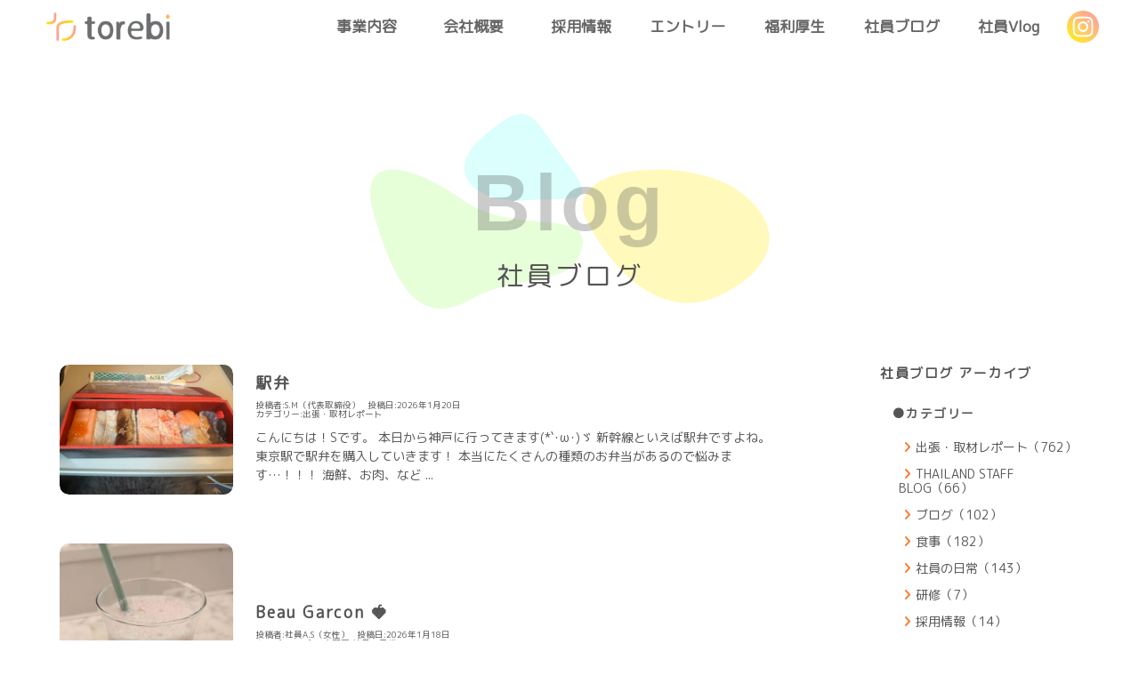

--- FILE ---
content_type: text/html; charset=UTF-8
request_url: https://torebi-htl.com/bloglist/
body_size: 14651
content:
<!DOCTYPE html>
<html lang="ja">

<head>
    <meta charset="UTF-8">
    <meta name="viewport" content="width=device-width, initial-scale=1.0">
    <meta name="format-detection" content="telephone=no" />
    <title>社員ブログ &#8211; 株式会社トレビ</title>
<meta name='robots' content='max-image-preview:large' />
<link rel='dns-prefetch' href='//fonts.googleapis.com' />
<link rel='dns-prefetch' href='//use.fontawesome.com' />
<link rel="alternate" title="oEmbed (JSON)" type="application/json+oembed" href="https://torebi-htl.com/wp-json/oembed/1.0/embed?url=https%3A%2F%2Ftorebi-htl.com%2Fbloglist%2F" />
<link rel="alternate" title="oEmbed (XML)" type="text/xml+oembed" href="https://torebi-htl.com/wp-json/oembed/1.0/embed?url=https%3A%2F%2Ftorebi-htl.com%2Fbloglist%2F&#038;format=xml" />
<style id='wp-img-auto-sizes-contain-inline-css' type='text/css'>
img:is([sizes=auto i],[sizes^="auto," i]){contain-intrinsic-size:3000px 1500px}
/*# sourceURL=wp-img-auto-sizes-contain-inline-css */
</style>
<style id='wp-emoji-styles-inline-css' type='text/css'>

	img.wp-smiley, img.emoji {
		display: inline !important;
		border: none !important;
		box-shadow: none !important;
		height: 1em !important;
		width: 1em !important;
		margin: 0 0.07em !important;
		vertical-align: -0.1em !important;
		background: none !important;
		padding: 0 !important;
	}
/*# sourceURL=wp-emoji-styles-inline-css */
</style>
<link rel='stylesheet' id='wp-block-library-css' href='https://torebi-htl.com/wp-includes/css/dist/block-library/style.min.css?ver=6.9' type='text/css' media='all' />
<style id='classic-theme-styles-inline-css' type='text/css'>
/*! This file is auto-generated */
.wp-block-button__link{color:#fff;background-color:#32373c;border-radius:9999px;box-shadow:none;text-decoration:none;padding:calc(.667em + 2px) calc(1.333em + 2px);font-size:1.125em}.wp-block-file__button{background:#32373c;color:#fff;text-decoration:none}
/*# sourceURL=/wp-includes/css/classic-themes.min.css */
</style>
<style id='font-awesome-svg-styles-default-inline-css' type='text/css'>
.svg-inline--fa {
  display: inline-block;
  height: 1em;
  overflow: visible;
  vertical-align: -.125em;
}
/*# sourceURL=font-awesome-svg-styles-default-inline-css */
</style>
<link rel='stylesheet' id='font-awesome-svg-styles-css' href='https://torebi-htl.com/wp-content/uploads/font-awesome/v6.5.2/css/svg-with-js.css' type='text/css' media='all' />
<style id='font-awesome-svg-styles-inline-css' type='text/css'>
   .wp-block-font-awesome-icon svg::before,
   .wp-rich-text-font-awesome-icon svg::before {content: unset;}
/*# sourceURL=font-awesome-svg-styles-inline-css */
</style>
<style id='global-styles-inline-css' type='text/css'>
:root{--wp--preset--aspect-ratio--square: 1;--wp--preset--aspect-ratio--4-3: 4/3;--wp--preset--aspect-ratio--3-4: 3/4;--wp--preset--aspect-ratio--3-2: 3/2;--wp--preset--aspect-ratio--2-3: 2/3;--wp--preset--aspect-ratio--16-9: 16/9;--wp--preset--aspect-ratio--9-16: 9/16;--wp--preset--color--black: #000000;--wp--preset--color--cyan-bluish-gray: #abb8c3;--wp--preset--color--white: #ffffff;--wp--preset--color--pale-pink: #f78da7;--wp--preset--color--vivid-red: #cf2e2e;--wp--preset--color--luminous-vivid-orange: #ff6900;--wp--preset--color--luminous-vivid-amber: #fcb900;--wp--preset--color--light-green-cyan: #7bdcb5;--wp--preset--color--vivid-green-cyan: #00d084;--wp--preset--color--pale-cyan-blue: #8ed1fc;--wp--preset--color--vivid-cyan-blue: #0693e3;--wp--preset--color--vivid-purple: #9b51e0;--wp--preset--gradient--vivid-cyan-blue-to-vivid-purple: linear-gradient(135deg,rgb(6,147,227) 0%,rgb(155,81,224) 100%);--wp--preset--gradient--light-green-cyan-to-vivid-green-cyan: linear-gradient(135deg,rgb(122,220,180) 0%,rgb(0,208,130) 100%);--wp--preset--gradient--luminous-vivid-amber-to-luminous-vivid-orange: linear-gradient(135deg,rgb(252,185,0) 0%,rgb(255,105,0) 100%);--wp--preset--gradient--luminous-vivid-orange-to-vivid-red: linear-gradient(135deg,rgb(255,105,0) 0%,rgb(207,46,46) 100%);--wp--preset--gradient--very-light-gray-to-cyan-bluish-gray: linear-gradient(135deg,rgb(238,238,238) 0%,rgb(169,184,195) 100%);--wp--preset--gradient--cool-to-warm-spectrum: linear-gradient(135deg,rgb(74,234,220) 0%,rgb(151,120,209) 20%,rgb(207,42,186) 40%,rgb(238,44,130) 60%,rgb(251,105,98) 80%,rgb(254,248,76) 100%);--wp--preset--gradient--blush-light-purple: linear-gradient(135deg,rgb(255,206,236) 0%,rgb(152,150,240) 100%);--wp--preset--gradient--blush-bordeaux: linear-gradient(135deg,rgb(254,205,165) 0%,rgb(254,45,45) 50%,rgb(107,0,62) 100%);--wp--preset--gradient--luminous-dusk: linear-gradient(135deg,rgb(255,203,112) 0%,rgb(199,81,192) 50%,rgb(65,88,208) 100%);--wp--preset--gradient--pale-ocean: linear-gradient(135deg,rgb(255,245,203) 0%,rgb(182,227,212) 50%,rgb(51,167,181) 100%);--wp--preset--gradient--electric-grass: linear-gradient(135deg,rgb(202,248,128) 0%,rgb(113,206,126) 100%);--wp--preset--gradient--midnight: linear-gradient(135deg,rgb(2,3,129) 0%,rgb(40,116,252) 100%);--wp--preset--font-size--small: 13px;--wp--preset--font-size--medium: 20px;--wp--preset--font-size--large: 36px;--wp--preset--font-size--x-large: 42px;--wp--preset--spacing--20: 0.44rem;--wp--preset--spacing--30: 0.67rem;--wp--preset--spacing--40: 1rem;--wp--preset--spacing--50: 1.5rem;--wp--preset--spacing--60: 2.25rem;--wp--preset--spacing--70: 3.38rem;--wp--preset--spacing--80: 5.06rem;--wp--preset--shadow--natural: 6px 6px 9px rgba(0, 0, 0, 0.2);--wp--preset--shadow--deep: 12px 12px 50px rgba(0, 0, 0, 0.4);--wp--preset--shadow--sharp: 6px 6px 0px rgba(0, 0, 0, 0.2);--wp--preset--shadow--outlined: 6px 6px 0px -3px rgb(255, 255, 255), 6px 6px rgb(0, 0, 0);--wp--preset--shadow--crisp: 6px 6px 0px rgb(0, 0, 0);}:where(.is-layout-flex){gap: 0.5em;}:where(.is-layout-grid){gap: 0.5em;}body .is-layout-flex{display: flex;}.is-layout-flex{flex-wrap: wrap;align-items: center;}.is-layout-flex > :is(*, div){margin: 0;}body .is-layout-grid{display: grid;}.is-layout-grid > :is(*, div){margin: 0;}:where(.wp-block-columns.is-layout-flex){gap: 2em;}:where(.wp-block-columns.is-layout-grid){gap: 2em;}:where(.wp-block-post-template.is-layout-flex){gap: 1.25em;}:where(.wp-block-post-template.is-layout-grid){gap: 1.25em;}.has-black-color{color: var(--wp--preset--color--black) !important;}.has-cyan-bluish-gray-color{color: var(--wp--preset--color--cyan-bluish-gray) !important;}.has-white-color{color: var(--wp--preset--color--white) !important;}.has-pale-pink-color{color: var(--wp--preset--color--pale-pink) !important;}.has-vivid-red-color{color: var(--wp--preset--color--vivid-red) !important;}.has-luminous-vivid-orange-color{color: var(--wp--preset--color--luminous-vivid-orange) !important;}.has-luminous-vivid-amber-color{color: var(--wp--preset--color--luminous-vivid-amber) !important;}.has-light-green-cyan-color{color: var(--wp--preset--color--light-green-cyan) !important;}.has-vivid-green-cyan-color{color: var(--wp--preset--color--vivid-green-cyan) !important;}.has-pale-cyan-blue-color{color: var(--wp--preset--color--pale-cyan-blue) !important;}.has-vivid-cyan-blue-color{color: var(--wp--preset--color--vivid-cyan-blue) !important;}.has-vivid-purple-color{color: var(--wp--preset--color--vivid-purple) !important;}.has-black-background-color{background-color: var(--wp--preset--color--black) !important;}.has-cyan-bluish-gray-background-color{background-color: var(--wp--preset--color--cyan-bluish-gray) !important;}.has-white-background-color{background-color: var(--wp--preset--color--white) !important;}.has-pale-pink-background-color{background-color: var(--wp--preset--color--pale-pink) !important;}.has-vivid-red-background-color{background-color: var(--wp--preset--color--vivid-red) !important;}.has-luminous-vivid-orange-background-color{background-color: var(--wp--preset--color--luminous-vivid-orange) !important;}.has-luminous-vivid-amber-background-color{background-color: var(--wp--preset--color--luminous-vivid-amber) !important;}.has-light-green-cyan-background-color{background-color: var(--wp--preset--color--light-green-cyan) !important;}.has-vivid-green-cyan-background-color{background-color: var(--wp--preset--color--vivid-green-cyan) !important;}.has-pale-cyan-blue-background-color{background-color: var(--wp--preset--color--pale-cyan-blue) !important;}.has-vivid-cyan-blue-background-color{background-color: var(--wp--preset--color--vivid-cyan-blue) !important;}.has-vivid-purple-background-color{background-color: var(--wp--preset--color--vivid-purple) !important;}.has-black-border-color{border-color: var(--wp--preset--color--black) !important;}.has-cyan-bluish-gray-border-color{border-color: var(--wp--preset--color--cyan-bluish-gray) !important;}.has-white-border-color{border-color: var(--wp--preset--color--white) !important;}.has-pale-pink-border-color{border-color: var(--wp--preset--color--pale-pink) !important;}.has-vivid-red-border-color{border-color: var(--wp--preset--color--vivid-red) !important;}.has-luminous-vivid-orange-border-color{border-color: var(--wp--preset--color--luminous-vivid-orange) !important;}.has-luminous-vivid-amber-border-color{border-color: var(--wp--preset--color--luminous-vivid-amber) !important;}.has-light-green-cyan-border-color{border-color: var(--wp--preset--color--light-green-cyan) !important;}.has-vivid-green-cyan-border-color{border-color: var(--wp--preset--color--vivid-green-cyan) !important;}.has-pale-cyan-blue-border-color{border-color: var(--wp--preset--color--pale-cyan-blue) !important;}.has-vivid-cyan-blue-border-color{border-color: var(--wp--preset--color--vivid-cyan-blue) !important;}.has-vivid-purple-border-color{border-color: var(--wp--preset--color--vivid-purple) !important;}.has-vivid-cyan-blue-to-vivid-purple-gradient-background{background: var(--wp--preset--gradient--vivid-cyan-blue-to-vivid-purple) !important;}.has-light-green-cyan-to-vivid-green-cyan-gradient-background{background: var(--wp--preset--gradient--light-green-cyan-to-vivid-green-cyan) !important;}.has-luminous-vivid-amber-to-luminous-vivid-orange-gradient-background{background: var(--wp--preset--gradient--luminous-vivid-amber-to-luminous-vivid-orange) !important;}.has-luminous-vivid-orange-to-vivid-red-gradient-background{background: var(--wp--preset--gradient--luminous-vivid-orange-to-vivid-red) !important;}.has-very-light-gray-to-cyan-bluish-gray-gradient-background{background: var(--wp--preset--gradient--very-light-gray-to-cyan-bluish-gray) !important;}.has-cool-to-warm-spectrum-gradient-background{background: var(--wp--preset--gradient--cool-to-warm-spectrum) !important;}.has-blush-light-purple-gradient-background{background: var(--wp--preset--gradient--blush-light-purple) !important;}.has-blush-bordeaux-gradient-background{background: var(--wp--preset--gradient--blush-bordeaux) !important;}.has-luminous-dusk-gradient-background{background: var(--wp--preset--gradient--luminous-dusk) !important;}.has-pale-ocean-gradient-background{background: var(--wp--preset--gradient--pale-ocean) !important;}.has-electric-grass-gradient-background{background: var(--wp--preset--gradient--electric-grass) !important;}.has-midnight-gradient-background{background: var(--wp--preset--gradient--midnight) !important;}.has-small-font-size{font-size: var(--wp--preset--font-size--small) !important;}.has-medium-font-size{font-size: var(--wp--preset--font-size--medium) !important;}.has-large-font-size{font-size: var(--wp--preset--font-size--large) !important;}.has-x-large-font-size{font-size: var(--wp--preset--font-size--x-large) !important;}
:where(.wp-block-post-template.is-layout-flex){gap: 1.25em;}:where(.wp-block-post-template.is-layout-grid){gap: 1.25em;}
:where(.wp-block-term-template.is-layout-flex){gap: 1.25em;}:where(.wp-block-term-template.is-layout-grid){gap: 1.25em;}
:where(.wp-block-columns.is-layout-flex){gap: 2em;}:where(.wp-block-columns.is-layout-grid){gap: 2em;}
:root :where(.wp-block-pullquote){font-size: 1.5em;line-height: 1.6;}
/*# sourceURL=global-styles-inline-css */
</style>
<link rel='stylesheet' id='dnd-upload-cf7-css' href='https://torebi-htl.com/wp-content/plugins/drag-and-drop-multiple-file-upload-contact-form-7/assets/css/dnd-upload-cf7.css?ver=1.3.9.3' type='text/css' media='all' />
<link rel='stylesheet' id='contact-form-7-css' href='https://torebi-htl.com/wp-content/plugins/contact-form-7/includes/css/styles.css?ver=6.1.4' type='text/css' media='all' />
<link rel='stylesheet' id='xo-slider-css' href='https://torebi-htl.com/wp-content/plugins/xo-liteslider/css/base.min.css?ver=3.8.6' type='text/css' media='all' />
<link rel='stylesheet' id='xo-swiper-css' href='https://torebi-htl.com/wp-content/plugins/xo-liteslider/assets/vendor/swiper/swiper-bundle.min.css?ver=3.8.6' type='text/css' media='all' />
<link rel='stylesheet' id='google-fonts-css' href='https://fonts.googleapis.com/css2?family=M+PLUS+Rounded+1c&#038;display=swap%22+rel%3D%22stylesheet%22&#038;ver=1.0.0' type='text/css' media='all' />
<link rel='stylesheet' id='style-css-reset-css' href='https://torebi-htl.com/wp-content/themes/torebi7/css/reset.css?ver=1.0.1' type='text/css' media='all' />
<link rel='stylesheet' id='style-css-css' href='https://torebi-htl.com/wp-content/themes/torebi7/css/style.css?20260107v1&#038;ver=1.0.2' type='text/css' media='all' />
<link rel='stylesheet' id='font-awesome-official-css' href='https://use.fontawesome.com/releases/v6.5.2/css/all.css' type='text/css' media='all' integrity="sha384-PPIZEGYM1v8zp5Py7UjFb79S58UeqCL9pYVnVPURKEqvioPROaVAJKKLzvH2rDnI" crossorigin="anonymous" />
<link rel='stylesheet' id='font-awesome-official-v4shim-css' href='https://use.fontawesome.com/releases/v6.5.2/css/v4-shims.css' type='text/css' media='all' integrity="sha384-XyvK/kKwgVW+fuRkusfLgfhAMuaxLPSOY8W7wj8tUkf0Nr2WGHniPmpdu+cmPS5n" crossorigin="anonymous" />
<link rel="https://api.w.org/" href="https://torebi-htl.com/wp-json/" /><link rel="alternate" title="JSON" type="application/json" href="https://torebi-htl.com/wp-json/wp/v2/pages/18" /><link rel="EditURI" type="application/rsd+xml" title="RSD" href="https://torebi-htl.com/xmlrpc.php?rsd" />
<meta name="generator" content="WordPress 6.9" />
<link rel="canonical" href="https://torebi-htl.com/bloglist/" />
<link rel='shortlink' href='https://torebi-htl.com/?p=18' />
<!-- Google tag (gtag.js) -->
<script async src="https://www.googletagmanager.com/gtag/js?id=G-PRPPFZRDET"></script>
<script>
  window.dataLayer = window.dataLayer || [];
  function gtag(){dataLayer.push(arguments);}
  gtag('js', new Date());

  gtag('config', 'G-PRPPFZRDET');
</script>

<!--favicon-->

<link rel="icon" type="image/x-icon" href="https://torebi-htl.com/wp-content/themes/torebi7/images/favicon.ico" />

<link rel="icon" type="image/vnd.microsoft.icon" href="https://torebi-htl.com/wp-content/themes/torebi7/images/favicon.ico" />

<link rel="icon" href="https://torebi-htl.com/wp-content/themes/torebi7/images/favicon.ico" />

<link rel="apple-touch-icon" sizes="180x180" href="https://torebi-htl.com/wp-content/themes/torebi7/images/apple-touch-icon-180x180.png" />
<meta name="generator" content="Elementor 3.34.2; features: additional_custom_breakpoints; settings: css_print_method-external, google_font-enabled, font_display-swap">
			<style>
				.e-con.e-parent:nth-of-type(n+4):not(.e-lazyloaded):not(.e-no-lazyload),
				.e-con.e-parent:nth-of-type(n+4):not(.e-lazyloaded):not(.e-no-lazyload) * {
					background-image: none !important;
				}
				@media screen and (max-height: 1024px) {
					.e-con.e-parent:nth-of-type(n+3):not(.e-lazyloaded):not(.e-no-lazyload),
					.e-con.e-parent:nth-of-type(n+3):not(.e-lazyloaded):not(.e-no-lazyload) * {
						background-image: none !important;
					}
				}
				@media screen and (max-height: 640px) {
					.e-con.e-parent:nth-of-type(n+2):not(.e-lazyloaded):not(.e-no-lazyload),
					.e-con.e-parent:nth-of-type(n+2):not(.e-lazyloaded):not(.e-no-lazyload) * {
						background-image: none !important;
					}
				}
			</style>
			<link rel="icon" href="https://torebi-htl.com/wp-content/uploads/2023/05/cropped-トレビ_ロゴ-1-32x32.png" sizes="32x32" />
<link rel="icon" href="https://torebi-htl.com/wp-content/uploads/2023/05/cropped-トレビ_ロゴ-1-192x192.png" sizes="192x192" />
<link rel="apple-touch-icon" href="https://torebi-htl.com/wp-content/uploads/2023/05/cropped-トレビ_ロゴ-1-180x180.png" />
<meta name="msapplication-TileImage" content="https://torebi-htl.com/wp-content/uploads/2023/05/cropped-トレビ_ロゴ-1-270x270.png" />
</head>

<body>

        <header class="pc tab">
        <div class="inner">
            <h1>
                <a href="https://torebi-htl.com/" class="custom-logo-link" rel="home"><img fetchpriority="high" width="3132" height="887" src="https://torebi-htl.com/wp-content/uploads/2023/05/cropped-トレビ_ロゴ.png" class="custom-logo" alt="株式会社トレビ" decoding="async" srcset="https://torebi-htl.com/wp-content/uploads/2023/05/cropped-トレビ_ロゴ.png 3132w, https://torebi-htl.com/wp-content/uploads/2023/05/cropped-トレビ_ロゴ-300x85.png 300w, https://torebi-htl.com/wp-content/uploads/2023/05/cropped-トレビ_ロゴ-1024x290.png 1024w, https://torebi-htl.com/wp-content/uploads/2023/05/cropped-トレビ_ロゴ-768x218.png 768w, https://torebi-htl.com/wp-content/uploads/2023/05/cropped-トレビ_ロゴ-1536x435.png 1536w, https://torebi-htl.com/wp-content/uploads/2023/05/cropped-トレビ_ロゴ-2048x580.png 2048w" sizes="(max-width: 3132px) 100vw, 3132px" /></a>            </h1>
            <div class="top-menu-wrap">
                <nav>
                    <ul>
                        <li><a href="https://torebi-htl.com/business/">事業内容</a></li>
                        <li class="pull-down">
                                                        <a href="https://torebi-htl.com/about-us/">会社概要</a>
                            <ul class="pull-down-menu">
                                <li><a href="https://torebi-htl.com/about-us/">会社概要</a></li>
                                <li><a href="https://torebi-htl.com/member/">社員紹介</a></li>
                            </ul>
                        </li>
                        <li class="pull-down">
                            <a href="https://torebi-htl.com/recruitment/">採用情報</a>
                            <ul class="pull-down-menu saiyo">
                                <li><a href="https://torebi-htl.com/recruitment/">採用情報</a></li>
                                <li><a href="https://torebi-htl.com/features/">トレビの特徴</a></li>
                            </ul>
                        </li>

                        <li><a href="https://torebi-htl.com/entry/">エントリー</a></li>

                        <li class="pull-down">
                                                        <a href="https://torebi-htl.com/employee-benefits/">福利厚生</a>
                            <ul class="pull-down-menu fukuri">
                                <li><a href="https://torebi-htl.com/employee-benefits/">福利厚生</a></li>
                                <li><a href="https://hkt-grp.com/" target="_blank">研修</a></li>
                                <li><a href="https://hkt-grp.com/#study" target="_blank">勉強会</a></li>
                                <li><a href="https://hkt-grp.com/#project" target="_blank">社内プロジェクト</a></li>
                                <li><a href="https://hkt-grp.com/dormitory/" target="_blank">社員寮</a></li>
                            </ul>
                        </li>
                        <li><a href="https://torebi-htl.com/bloglist/">社員ブログ</a></li>
                        <li><a href="https://torebi-htl.com/vlog/">社員Vlog</a></li>
                        <li class="sns-icon">
                            <a href="https://www.instagram.com/web_ses_torebi/" target="_blank" class="icon-link">
                                <img src="https://torebi-htl.com/wp-content/themes/torebi7/images/icon-Instagram.png" alt="Instagram">
                            </a>
                        </li>
                    </ul>
                </nav>
            </div>
        </div>
    </header>
    
        <header class="sp">
        <h1><a href="https://torebi-htl.com/" class="custom-logo-link" rel="home"><img fetchpriority="high" width="3132" height="887" src="https://torebi-htl.com/wp-content/uploads/2023/05/cropped-トレビ_ロゴ.png" class="custom-logo" alt="株式会社トレビ" decoding="async" srcset="https://torebi-htl.com/wp-content/uploads/2023/05/cropped-トレビ_ロゴ.png 3132w, https://torebi-htl.com/wp-content/uploads/2023/05/cropped-トレビ_ロゴ-300x85.png 300w, https://torebi-htl.com/wp-content/uploads/2023/05/cropped-トレビ_ロゴ-1024x290.png 1024w, https://torebi-htl.com/wp-content/uploads/2023/05/cropped-トレビ_ロゴ-768x218.png 768w, https://torebi-htl.com/wp-content/uploads/2023/05/cropped-トレビ_ロゴ-1536x435.png 1536w, https://torebi-htl.com/wp-content/uploads/2023/05/cropped-トレビ_ロゴ-2048x580.png 2048w" sizes="(max-width: 3132px) 100vw, 3132px" /></a></h1>

        <div id="hamburger">
            <div class="icon">
                <span></span>
                <span></span>
                <span></span>
            </div>
        </div>
        <div class="hbg-menu-list">
            <nav>
                <ul>
                    <li><a href="https://torebi-htl.com/business/">事業内容</a></li>
                    <li><a href="https://torebi-htl.com/about-us/">会社概要</a></li>
                    <li><a href="https://torebi-htl.com/member/">社員紹介</a></li>
                    <li><a href="https://torebi-htl.com/recruitment/">採用情報</a></li>
                    <li><a href="https://torebi-htl.com/features/">トレビの特徴</a></li>
                    <li><a href="https://torebi-htl.com/entry/">エントリー</a></li>
                    <li><a href="https://torebi-htl.com/employee-benefits/">福利厚生</a></li>
                    <li><a href="https://hkt-grp.com/" target="_blank">研修</a></li>
                    <li><a href="https://hkt-grp.com/#study" target="_blank">勉強会</a></li>
                    <li><a href="https://hkt-grp.com/#project" target="_blank">社内プロジェクト</a></li>
                    <li><a href="https://hkt-grp.com/dormitory/" target="_blank">社員寮</a></li>
                    <li><a href="https://torebi-htl.com/bloglist/">社員ブログ</a></li>
                    <li><a href="https://torebi-htl.com/#vlog">社員Vlog</a></li>
                                        <div class="sns-icon">
                        <a href="https://www.instagram.com/web_ses_torebi/" target="_blank" class="icon-link">
                            <img src="https://torebi-htl.com/wp-content/themes/torebi7/images/icon-Instagram.png" alt="Instagram">
                        </a>
                    </div>
                </ul>
            </nav>
        </div>
    </header>
    
<div class="cts-wrap blog-wrap">

    <div class="cts-inner cts-blog">

        <h2 class="title title-bg">
            <span class="t-bg"><img src="https://torebi-htl.com/wp-content/themes/torebi7/images/t-bg.png"></span>
            <div class="t-title">
                <span class="alpha">Blog</span>社員ブログ
            </div>
        </h2>

        <div class="cts-block">

            <div class="archive-list">

                
                <article class="acv-item blog-list__list-item">
                    <a href="https://torebi-htl.com/biztrip-interview-repo/53934/" class="blog-item">
                            
                        <div class="acv-thumb blog-item__thumbnail">

                            <img width="840" height="630" src="https://torebi-htl.com/wp-content/uploads/2026/01/IMG_5515.jpeg" class="attachment-thumbnail size-thumbnail wp-post-image" alt="" decoding="async" srcset="https://torebi-htl.com/wp-content/uploads/2026/01/IMG_5515.jpeg 840w, https://torebi-htl.com/wp-content/uploads/2026/01/IMG_5515-640x480.jpeg 640w, https://torebi-htl.com/wp-content/uploads/2026/01/IMG_5515-768x576.jpeg 768w" sizes="(max-width: 840px) 100vw, 840px" />
                        </div>
                                                <div class="acv-text blog-item__content">
                                                        <h3 class="blog-item__title">
                                駅弁                            </h3>
                                                                                    <div class="date">
                                                                <span>投稿者:S.M（代表取締役）</span>
                                <span>投稿日:2026年1月20日</span>
                                <div><span>カテゴリー:</span><ul class="post-categories">
	<li>出張・取材レポート</li></ul></div>
                            </div>
                                          
                                                        <div class="blog-excerpt blog-item__read">こんにちは！Sです。 本日から神戸に行ってきます(*`･ω･)ゞ 新幹線といえば駅弁ですよね。東京駅で駅弁を購入していきます！ 本当にたくさんの種類のお弁当があるので悩みます…！！！ 海鮮、お肉、など ...</div>
                                                    </div>
                    </a>
                </article>

                
                
                <article class="acv-item blog-list__list-item">
                    <a href="https://torebi-htl.com/blogs/53909/" class="blog-item">
                            
                        <div class="acv-thumb blog-item__thumbnail">

                            <img width="473" height="630" src="https://torebi-htl.com/wp-content/uploads/2026/01/PXL_20260116_0732314892.jpg" class="attachment-thumbnail size-thumbnail wp-post-image" alt="" decoding="async" />
                        </div>
                                                <div class="acv-text blog-item__content">
                                                        <h3 class="blog-item__title">
                                Beau Garcon 🍓                            </h3>
                                                                                    <div class="date">
                                                                <span>投稿者:社員A.S（女性）</span>
                                <span>投稿日:2026年1月18日</span>
                                <div><span>カテゴリー:</span><ul class="post-categories">
	<li>ブログ</li>
	<li>関西</li>
	<li>社員の日常</li></ul></div>
                            </div>
                                          
                                                        <div class="blog-excerpt blog-item__read">はじめまして、こんにちは新入社員の（A.S）です。 先日、社員の方々と四ツ橋駅から徒歩３分にあるBeau Garconのカフェに行って来ました。 外観から非常にオシャレで、見立通りだっただけでなく可愛 ...</div>
                                                    </div>
                    </a>
                </article>

                
                
                <article class="acv-item blog-list__list-item">
                    <a href="https://torebi-htl.com/blogs/53878/" class="blog-item">
                            
                        <div class="acv-thumb blog-item__thumbnail">

                            <img src="https://torebi-htl.com/wp-content/themes/torebi7/images/blog-eyecatch.png" />
                        </div>
                                                <div class="acv-text blog-item__content">
                                                        <h3 class="blog-item__title">
                                入社への道のり                            </h3>
                                                                                    <div class="date">
                                                                <span>投稿者:社員A.S（女性）</span>
                                <span>投稿日:2026年1月16日</span>
                                <div><span>カテゴリー:</span><ul class="post-categories">
	<li>ブログ</li>
	<li>研修</li></ul></div>
                            </div>
                                          
                                                        <div class="blog-excerpt blog-item__read">初めまして、一月から入社いたしました社員のS.Aです。 これからよろしくお願いいたします。 私は前職で飲食店や娯楽業といった接客をするサービス業で、 お客様の気持ちを深く理解し共感しながらサポートをす ...</div>
                                                    </div>
                    </a>
                </article>

                
                
                <article class="acv-item blog-list__list-item">
                    <a href="https://torebi-htl.com/biztrip-interview-repo/53859/" class="blog-item">
                            
                        <div class="acv-thumb blog-item__thumbnail">

                            <img width="840" height="630" src="https://torebi-htl.com/wp-content/uploads/2025/12/IMG_5266.jpeg" class="attachment-thumbnail size-thumbnail wp-post-image" alt="" decoding="async" srcset="https://torebi-htl.com/wp-content/uploads/2025/12/IMG_5266.jpeg 840w, https://torebi-htl.com/wp-content/uploads/2025/12/IMG_5266-640x480.jpeg 640w, https://torebi-htl.com/wp-content/uploads/2025/12/IMG_5266-768x576.jpeg 768w" sizes="(max-width: 840px) 100vw, 840px" />
                        </div>
                                                <div class="acv-text blog-item__content">
                                                        <h3 class="blog-item__title">
                                帰りの機内食                            </h3>
                                                                                    <div class="date">
                                                                <span>投稿者:S.M（代表取締役）</span>
                                <span>投稿日:2025年12月31日</span>
                                <div><span>カテゴリー:</span><ul class="post-categories">
	<li>2025年12月</li>
	<li>出張・取材レポート</li>
	<li>タイ</li></ul></div>
                            </div>
                                          
                                                        <div class="blog-excerpt blog-item__read">帰りは5時間のフライトです！ ゼロ睡眠で朝7:00発なのでとっても眠い😪 搭乗してすぐに爆睡してしまいました。 ご飯の時間も気づかず。到着2時間前に起きて急いでご飯をいただきました！ メインの食事は和 ...</div>
                                                    </div>
                    </a>
                </article>

                
                
                <article class="acv-item blog-list__list-item">
                    <a href="https://torebi-htl.com/biztrip-interview-repo/53846/" class="blog-item">
                            
                        <div class="acv-thumb blog-item__thumbnail">

                            <img width="840" height="630" src="https://torebi-htl.com/wp-content/uploads/2025/12/IMG_5255.jpeg" class="attachment-thumbnail size-thumbnail wp-post-image" alt="" decoding="async" srcset="https://torebi-htl.com/wp-content/uploads/2025/12/IMG_5255.jpeg 840w, https://torebi-htl.com/wp-content/uploads/2025/12/IMG_5255-640x480.jpeg 640w, https://torebi-htl.com/wp-content/uploads/2025/12/IMG_5255-768x576.jpeg 768w" sizes="(max-width: 840px) 100vw, 840px" />
                        </div>
                                                <div class="acv-text blog-item__content">
                                                        <h3 class="blog-item__title">
                                タイラウンジ                            </h3>
                                                                                    <div class="date">
                                                                <span>投稿者:S.M（代表取締役）</span>
                                <span>投稿日:2025年12月31日</span>
                                <div><span>カテゴリー:</span><ul class="post-categories">
	<li>2025年12月</li>
	<li>出張・取材レポート</li>
	<li>タイ</li></ul></div>
                            </div>
                                          
                                                        <div class="blog-excerpt blog-item__read">飛行機を待つ間、ラウンジで一休みします。 タイ航空のラウンジです！ バイキングなので好きな物を好きなだけ！ たくさん食べましょう。 肉まんやサラダ、タイならではの揚げパンも！ ベーコンやポテトはマスト ...</div>
                                                    </div>
                    </a>
                </article>

                
                
                <article class="acv-item blog-list__list-item">
                    <a href="https://torebi-htl.com/biztrip-interview-repo/53840/" class="blog-item">
                            
                        <div class="acv-thumb blog-item__thumbnail">

                            <img width="840" height="630" src="https://torebi-htl.com/wp-content/uploads/2025/12/IMG_5247.jpeg" class="attachment-thumbnail size-thumbnail wp-post-image" alt="" decoding="async" srcset="https://torebi-htl.com/wp-content/uploads/2025/12/IMG_5247.jpeg 840w, https://torebi-htl.com/wp-content/uploads/2025/12/IMG_5247-640x480.jpeg 640w, https://torebi-htl.com/wp-content/uploads/2025/12/IMG_5247-768x576.jpeg 768w" sizes="(max-width: 840px) 100vw, 840px" />
                        </div>
                                                <div class="acv-text blog-item__content">
                                                        <h3 class="blog-item__title">
                                COLD STONE                            </h3>
                                                                                    <div class="date">
                                                                <span>投稿者:S.M（代表取締役）</span>
                                <span>投稿日:2025年12月31日</span>
                                <div><span>カテゴリー:</span><ul class="post-categories">
	<li>2025年12月</li>
	<li>出張・取材レポート</li>
	<li>タイ</li></ul></div>
                            </div>
                                          
                                                        <div class="blog-excerpt blog-item__read">アイスを食べたかったのでコールドストーンでアイスをいただきました！ 小中学生の頃よくデパートで食べてたので懐かしいです。 味のバリエーションが豊富です！ アイス、トッピング、カップなど種類が豊富なので ...</div>
                                                    </div>
                    </a>
                </article>

                
                
                <article class="acv-item blog-list__list-item">
                    <a href="https://torebi-htl.com/biztrip-interview-repo/53834/" class="blog-item">
                            
                        <div class="acv-thumb blog-item__thumbnail">

                            <img width="840" height="630" src="https://torebi-htl.com/wp-content/uploads/2025/12/IMG_5235.jpeg" class="attachment-thumbnail size-thumbnail wp-post-image" alt="" decoding="async" srcset="https://torebi-htl.com/wp-content/uploads/2025/12/IMG_5235.jpeg 840w, https://torebi-htl.com/wp-content/uploads/2025/12/IMG_5235-640x480.jpeg 640w, https://torebi-htl.com/wp-content/uploads/2025/12/IMG_5235-768x576.jpeg 768w" sizes="(max-width: 840px) 100vw, 840px" />
                        </div>
                                                <div class="acv-text blog-item__content">
                                                        <h3 class="blog-item__title">
                                モスバーガー                            </h3>
                                                                                    <div class="date">
                                                                <span>投稿者:S.M（代表取締役）</span>
                                <span>投稿日:2025年12月31日</span>
                                <div><span>カテゴリー:</span><ul class="post-categories">
	<li>2025年12月</li>
	<li>出張・取材レポート</li>
	<li>タイ</li></ul></div>
                            </div>
                                          
                                                        <div class="blog-excerpt blog-item__read">ハンバーガーが食べたかったので安全そうなモスバーガーに行ってきまきた！ 人気がないのか、お客さんがほぼ居ません😭 珍しい商品がたくさん。カツ丼や焼き鳥丼なども売ってます！！ ビーフのダブルチーズバーガ ...</div>
                                                    </div>
                    </a>
                </article>

                
                
                <article class="acv-item blog-list__list-item">
                    <a href="https://torebi-htl.com/biztrip-interview-repo/53827/" class="blog-item">
                            
                        <div class="acv-thumb blog-item__thumbnail">

                            <img width="840" height="630" src="https://torebi-htl.com/wp-content/uploads/2025/12/IMG_5236.jpeg" class="attachment-thumbnail size-thumbnail wp-post-image" alt="" decoding="async" srcset="https://torebi-htl.com/wp-content/uploads/2025/12/IMG_5236.jpeg 840w, https://torebi-htl.com/wp-content/uploads/2025/12/IMG_5236-640x480.jpeg 640w, https://torebi-htl.com/wp-content/uploads/2025/12/IMG_5236-768x576.jpeg 768w" sizes="(max-width: 840px) 100vw, 840px" />
                        </div>
                                                <div class="acv-text blog-item__content">
                                                        <h3 class="blog-item__title">
                                ダイソー                            </h3>
                                                                                    <div class="date">
                                                                <span>投稿者:S.M（代表取締役）</span>
                                <span>投稿日:2025年12月31日</span>
                                <div><span>カテゴリー:</span><ul class="post-categories">
	<li>2025年12月</li>
	<li>出張・取材レポート</li>
	<li>タイ</li></ul></div>
                            </div>
                                          
                                                        <div class="blog-excerpt blog-item__read">タイにはダイソーがあります！！ 日本と違うのは1点60バーツということです！日本だと110円の物が、タイで買うと300円です。 ダイソーはタイ全土で90店舗展開しているそうですよ◎ クリスマスが終わっ ...</div>
                                                    </div>
                    </a>
                </article>

                
                
                <article class="acv-item blog-list__list-item">
                    <a href="https://torebi-htl.com/biztrip-interview-repo/53821/" class="blog-item">
                            
                        <div class="acv-thumb blog-item__thumbnail">

                            <img width="630" height="630" src="https://torebi-htl.com/wp-content/uploads/2025/12/IMG_5200.jpeg" class="attachment-thumbnail size-thumbnail wp-post-image" alt="" decoding="async" />
                        </div>
                                                <div class="acv-text blog-item__content">
                                                        <h3 class="blog-item__title">
                                ネイル                            </h3>
                                                                                    <div class="date">
                                                                <span>投稿者:S.M（代表取締役）</span>
                                <span>投稿日:2025年12月31日</span>
                                <div><span>カテゴリー:</span><ul class="post-categories">
	<li>2025年12月</li>
	<li>出張・取材レポート</li>
	<li>タイ</li></ul></div>
                            </div>
                                          
                                                        <div class="blog-excerpt blog-item__read">ネイルサロンでネイルをしてきました！！ ターミナル21のネイルコーナーで良さそうなネイルサロンを探します。 アートのサンプルが沢山あるお店にしました！ 色やデザインも話しながら決めて… パーツのサンプ ...</div>
                                                    </div>
                    </a>
                </article>

                
                
                <article class="acv-item blog-list__list-item">
                    <a href="https://torebi-htl.com/biztrip-interview-repo/53816/" class="blog-item">
                            
                        <div class="acv-thumb blog-item__thumbnail">

                            <img width="840" height="630" src="https://torebi-htl.com/wp-content/uploads/2025/12/IMG_5240.jpeg" class="attachment-thumbnail size-thumbnail wp-post-image" alt="" decoding="async" srcset="https://torebi-htl.com/wp-content/uploads/2025/12/IMG_5240.jpeg 840w, https://torebi-htl.com/wp-content/uploads/2025/12/IMG_5240-640x480.jpeg 640w, https://torebi-htl.com/wp-content/uploads/2025/12/IMG_5240-768x576.jpeg 768w" sizes="(max-width: 840px) 100vw, 840px" />
                        </div>
                                                <div class="acv-text blog-item__content">
                                                        <h3 class="blog-item__title">
                                ケンタッキー                            </h3>
                                                                                    <div class="date">
                                                                <span>投稿者:S.M（代表取締役）</span>
                                <span>投稿日:2025年12月31日</span>
                                <div><span>カテゴリー:</span><ul class="post-categories">
	<li>2025年12月</li>
	<li>出張・取材レポート</li>
	<li>タイ</li></ul></div>
                            </div>
                                          
                                                        <div class="blog-excerpt blog-item__read">バンコクのケンタッキーで、珍しい商品をいただいてきました！ 大きなデパートとかにはケンタッキー必ずと言っていいほどあります。 このKFCライスボウルというのが日本に無い商品です(*&#8217;ω&# ...</div>
                                                    </div>
                    </a>
                </article>

                
                
                <nav class="navigation pagination">
                    <span aria-current="page" class="page-numbers current">1</span>
<a class="page-numbers" href="https://torebi-htl.com/bloglist/page/2/">2</a>
<span class="page-numbers dots">&hellip;</span>
<a class="page-numbers" href="https://torebi-htl.com/bloglist/page/103/">103</a>
<a class="next page-numbers" href="https://torebi-htl.com/bloglist/page/2/">次へ</a>                </nav>
                
            </div>

            <div id="sidebar">

    <div class="acv-list-wrap">
        <h3>社員ブログ アーカイブ</h3>

        <div class="acv-list">
            <h4><span>●カテゴリー</span></h4>
            <ul class="accordion">
                	<li class="cat-item cat-item-4"><a href="https://torebi-htl.com/biztrip-interview-repo/">出張・取材レポート（762）</a>
<ul class='children'>
	<li class="cat-item cat-item-63"><a href="https://torebi-htl.com/biztrip-interview-repo/biz-trip-korea/">韓国（35）</a>
	<ul class='children'>
	<li class="cat-item cat-item-61"><a href="https://torebi-htl.com/biztrip-interview-repo/biz-trip-korea/korea202504/">2025年4月（35）</a>
</li>
	</ul>
</li>
	<li class="cat-item cat-item-33"><a href="https://torebi-htl.com/biztrip-interview-repo/kantoh/">関東（120）</a>
	<ul class='children'>
	<li class="cat-item cat-item-69"><a href="https://torebi-htl.com/biztrip-interview-repo/kantoh/2025%e5%b9%b411%e6%9c%88/">2025年11月（11）</a>
</li>
	<li class="cat-item cat-item-60"><a href="https://torebi-htl.com/biztrip-interview-repo/kantoh/kantoh202503/">2025年3月（5）</a>
</li>
	<li class="cat-item cat-item-59"><a href="https://torebi-htl.com/biztrip-interview-repo/kantoh/kantoh202501/">2025年1月（6）</a>
</li>
	<li class="cat-item cat-item-58"><a href="https://torebi-htl.com/biztrip-interview-repo/kantoh/kantoh202409/">2024年9月（5）</a>
</li>
	<li class="cat-item cat-item-56"><a href="https://torebi-htl.com/biztrip-interview-repo/kantoh/kantoh202408/">2024年8月（5）</a>
</li>
	<li class="cat-item cat-item-48"><a href="https://torebi-htl.com/biztrip-interview-repo/kantoh/kantoh202407/">2024年7月（19）</a>
</li>
	<li class="cat-item cat-item-44"><a href="https://torebi-htl.com/biztrip-interview-repo/kantoh/kantoh202406/">2024年6月（16）</a>
</li>
	<li class="cat-item cat-item-43"><a href="https://torebi-htl.com/biztrip-interview-repo/kantoh/kantoh202405/">2024年5月（18）</a>
</li>
	<li class="cat-item cat-item-30"><a href="https://torebi-htl.com/biztrip-interview-repo/kantoh/kantoh202404/">2024年4月（20）</a>
</li>
	<li class="cat-item cat-item-36"><a href="https://torebi-htl.com/biztrip-interview-repo/kantoh/kantoh202403/">2024年3月（13）</a>
</li>
	<li class="cat-item cat-item-49"><a href="https://torebi-htl.com/biztrip-interview-repo/kantoh/kantoh202305/">2023年5月（2）</a>
</li>
	</ul>
</li>
	<li class="cat-item cat-item-34"><a href="https://torebi-htl.com/biztrip-interview-repo/tokai/">東海（16）</a>
	<ul class='children'>
	<li class="cat-item cat-item-35"><a href="https://torebi-htl.com/biztrip-interview-repo/tokai/tokai202402/">2024年2月（14）</a>
</li>
	<li class="cat-item cat-item-50"><a href="https://torebi-htl.com/biztrip-interview-repo/tokai/tokai202305/">2023年5月（2）</a>
</li>
	</ul>
</li>
	<li class="cat-item cat-item-24"><a href="https://torebi-htl.com/biztrip-interview-repo/kansai/">関西（313）</a>
	<ul class='children'>
	<li class="cat-item cat-item-64"><a href="https://torebi-htl.com/biztrip-interview-repo/kansai/kansai202508/">2025年8月（31）</a>
</li>
	<li class="cat-item cat-item-65"><a href="https://torebi-htl.com/biztrip-interview-repo/kansai/kansai202509/">2025年9月（44）</a>
</li>
	<li class="cat-item cat-item-70"><a href="https://torebi-htl.com/biztrip-interview-repo/kansai/2025%e5%b9%b411%e6%9c%88-kansai/">2025年11月（40）</a>
</li>
	<li class="cat-item cat-item-68"><a href="https://torebi-htl.com/biztrip-interview-repo/kansai/2025%e5%b9%b410%e6%9c%88-kansai/">2025年10月（4）</a>
</li>
	<li class="cat-item cat-item-57"><a href="https://torebi-htl.com/biztrip-interview-repo/kansai/kansai202409/">2024年9月（34）</a>
</li>
	<li class="cat-item cat-item-45"><a href="https://torebi-htl.com/biztrip-interview-repo/kansai/kansai202406/">2024年6月（17）</a>
</li>
	<li class="cat-item cat-item-42"><a href="https://torebi-htl.com/biztrip-interview-repo/kansai/kansai202404/">2024年4月（25）</a>
</li>
	<li class="cat-item cat-item-27"><a href="https://torebi-htl.com/biztrip-interview-repo/kansai/kansai202402/">2024年2月（13）</a>
</li>
	<li class="cat-item cat-item-28"><a href="https://torebi-htl.com/biztrip-interview-repo/kansai/kansai202312/">2023年12月（24）</a>
</li>
	<li class="cat-item cat-item-53"><a href="https://torebi-htl.com/biztrip-interview-repo/kansai/kansai202311/">2023年11月（8）</a>
</li>
	<li class="cat-item cat-item-52"><a href="https://torebi-htl.com/biztrip-interview-repo/kansai/kansai202306/">2023年6月（36）</a>
</li>
	<li class="cat-item cat-item-51"><a href="https://torebi-htl.com/biztrip-interview-repo/kansai/kansai202305/">2023年5月（35）</a>
</li>
	</ul>
</li>
	<li class="cat-item cat-item-54"><a href="https://torebi-htl.com/biztrip-interview-repo/chugoku-shikoku/">中国・四国（1）</a>
	<ul class='children'>
	<li class="cat-item cat-item-55"><a href="https://torebi-htl.com/biztrip-interview-repo/chugoku-shikoku/chugoku-shikoku202311/">2023年11月（1）</a>
</li>
	</ul>
</li>
	<li class="cat-item cat-item-9"><a href="https://torebi-htl.com/biztrip-interview-repo/thailand/">タイ（249）</a>
	<ul class='children'>
	<li class="cat-item cat-item-66"><a href="https://torebi-htl.com/biztrip-interview-repo/thailand/2025%e5%b9%b410%e6%9c%88/">2025年10月（59）</a>
</li>
	<li class="cat-item cat-item-71"><a href="https://torebi-htl.com/biztrip-interview-repo/thailand/2025%e5%b9%b412%e6%9c%88/">2025年12月（78）</a>
</li>
	<li class="cat-item cat-item-23"><a href="https://torebi-htl.com/biztrip-interview-repo/thailand/thailand202312/">2023年12月（78）</a>
</li>
	<li class="cat-item cat-item-26"><a href="https://torebi-htl.com/biztrip-interview-repo/thailand/thailand202307/">2023年7月（34）</a>
</li>
	</ul>
</li>
	<li class="cat-item cat-item-25"><a href="https://torebi-htl.com/biztrip-interview-repo/seoul/">ソウル（26）</a>
	<ul class='children'>
	<li class="cat-item cat-item-31"><a href="https://torebi-htl.com/biztrip-interview-repo/seoul/seoul202404/">2024年4月（26）</a>
</li>
	</ul>
</li>
</ul>
</li>
	<li class="cat-item cat-item-29"><a href="https://torebi-htl.com/thailand-staff-blog/">THAILAND STAFF BLOG（66）</a>
</li>
	<li class="cat-item cat-item-1"><a href="https://torebi-htl.com/blogs/">ブログ（102）</a>
</li>
	<li class="cat-item cat-item-7"><a href="https://torebi-htl.com/meal/">食事（182）</a>
</li>
	<li class="cat-item cat-item-6"><a href="https://torebi-htl.com/diary/">社員の日常（143）</a>
</li>
	<li class="cat-item cat-item-5"><a href="https://torebi-htl.com/training/">研修（7）</a>
</li>
	<li class="cat-item cat-item-8"><a href="https://torebi-htl.com/career/">採用情報（14）</a>
</li>
	<li class="cat-item cat-item-2"><a href="https://torebi-htl.com/information/">お知らせ（1）</a>
</li>
            </ul>
            <h4><span>●投稿者</span></h4>
            <ul class="accordion">
            <li><a href="https://torebi-htl.com/?author=2">S.M（代表取締役）</a></li><li><a href="https://torebi-htl.com/?author=7">社員M.H（女性）</a></li><li><a href="https://torebi-htl.com/?author=9">社員I.Y（女性）</a></li><li><a href="https://torebi-htl.com/?author=12">社員S.N（女性）</a></li><li><a href="https://torebi-htl.com/?author=22">社員T.Y（女性）</a></li><li><a href="https://torebi-htl.com/?author=23">その他編集者</a></li><li><a href="https://torebi-htl.com/?author=24">社員I.R（女性）</a></li><li><a href="https://torebi-htl.com/?author=25">採用担当</a></li><li><a href="https://torebi-htl.com/?author=26">社員K.H</a></li><li><a href="https://torebi-htl.com/?author=27">社員S.C</a></li><li><a href="https://torebi-htl.com/?author=28">社員A.S（女性）</a></li>            </ul>
            <h4><span>●投稿月</span></h4>
            <select class="monthly" name="archive-dropdown" onChange='document.location.href=this.options[this.selectedIndex].value;'>
            <option value="">月を選択</option>
            	<option value='https://torebi-htl.com/date/2026/01/'> 2026年1月 </option>
	<option value='https://torebi-htl.com/date/2025/12/'> 2025年12月 </option>
	<option value='https://torebi-htl.com/date/2025/11/'> 2025年11月 </option>
	<option value='https://torebi-htl.com/date/2025/10/'> 2025年10月 </option>
	<option value='https://torebi-htl.com/date/2025/09/'> 2025年9月 </option>
	<option value='https://torebi-htl.com/date/2025/08/'> 2025年8月 </option>
	<option value='https://torebi-htl.com/date/2025/04/'> 2025年4月 </option>
	<option value='https://torebi-htl.com/date/2025/03/'> 2025年3月 </option>
	<option value='https://torebi-htl.com/date/2025/01/'> 2025年1月 </option>
	<option value='https://torebi-htl.com/date/2024/09/'> 2024年9月 </option>
	<option value='https://torebi-htl.com/date/2024/08/'> 2024年8月 </option>
	<option value='https://torebi-htl.com/date/2024/07/'> 2024年7月 </option>
	<option value='https://torebi-htl.com/date/2024/06/'> 2024年6月 </option>
	<option value='https://torebi-htl.com/date/2024/05/'> 2024年5月 </option>
	<option value='https://torebi-htl.com/date/2024/04/'> 2024年4月 </option>
	<option value='https://torebi-htl.com/date/2024/03/'> 2024年3月 </option>
	<option value='https://torebi-htl.com/date/2024/02/'> 2024年2月 </option>
	<option value='https://torebi-htl.com/date/2023/12/'> 2023年12月 </option>
	<option value='https://torebi-htl.com/date/2023/11/'> 2023年11月 </option>
	<option value='https://torebi-htl.com/date/2023/07/'> 2023年7月 </option>
	<option value='https://torebi-htl.com/date/2023/06/'> 2023年6月 </option>
	<option value='https://torebi-htl.com/date/2023/05/'> 2023年5月 </option>
            </select>
            <!--
            <ul>
                	<li><a href='https://torebi-htl.com/date/2026/01/'>2026年1月（3）</a></li>
	<li><a href='https://torebi-htl.com/date/2025/12/'>2025年12月（107）</a></li>
	<li><a href='https://torebi-htl.com/date/2025/11/'>2025年11月（64）</a></li>
	<li><a href='https://torebi-htl.com/date/2025/10/'>2025年10月（107）</a></li>
	<li><a href='https://torebi-htl.com/date/2025/09/'>2025年9月（41）</a></li>
	<li><a href='https://torebi-htl.com/date/2025/08/'>2025年8月（41）</a></li>
	<li><a href='https://torebi-htl.com/date/2025/04/'>2025年4月（35）</a></li>
	<li><a href='https://torebi-htl.com/date/2025/03/'>2025年3月（5）</a></li>
	<li><a href='https://torebi-htl.com/date/2025/01/'>2025年1月（6）</a></li>
	<li><a href='https://torebi-htl.com/date/2024/09/'>2024年9月（39）</a></li>
	<li><a href='https://torebi-htl.com/date/2024/08/'>2024年8月（5）</a></li>
	<li><a href='https://torebi-htl.com/date/2024/07/'>2024年7月（62）</a></li>
	<li><a href='https://torebi-htl.com/date/2024/06/'>2024年6月（59）</a></li>
	<li><a href='https://torebi-htl.com/date/2024/05/'>2024年5月（71）</a></li>
	<li><a href='https://torebi-htl.com/date/2024/04/'>2024年4月（16）</a></li>
	<li><a href='https://torebi-htl.com/date/2024/03/'>2024年3月（35）</a></li>
	<li><a href='https://torebi-htl.com/date/2024/02/'>2024年2月（31）</a></li>
	<li><a href='https://torebi-htl.com/date/2023/12/'>2023年12月（110）</a></li>
	<li><a href='https://torebi-htl.com/date/2023/11/'>2023年11月（28）</a></li>
	<li><a href='https://torebi-htl.com/date/2023/07/'>2023年7月（34）</a></li>
	<li><a href='https://torebi-htl.com/date/2023/06/'>2023年6月（55）</a></li>
	<li><a href='https://torebi-htl.com/date/2023/05/'>2023年5月（71）</a></li>
            </ul>
            -->
        </div>
    
    </div>
    
</div>


        </div>

    </div>
</div>

<footer>
    <div class="inner">
        <div class="footer-logo">
            <a href="https://torebi-htl.com/" class="custom-logo-link" rel="home"><img width="3132" height="887" src="https://torebi-htl.com/wp-content/uploads/2023/05/cropped-トレビ_ロゴ.png" class="custom-logo" alt="株式会社トレビ" decoding="async" srcset="https://torebi-htl.com/wp-content/uploads/2023/05/cropped-トレビ_ロゴ.png 3132w, https://torebi-htl.com/wp-content/uploads/2023/05/cropped-トレビ_ロゴ-300x85.png 300w, https://torebi-htl.com/wp-content/uploads/2023/05/cropped-トレビ_ロゴ-1024x290.png 1024w, https://torebi-htl.com/wp-content/uploads/2023/05/cropped-トレビ_ロゴ-768x218.png 768w, https://torebi-htl.com/wp-content/uploads/2023/05/cropped-トレビ_ロゴ-1536x435.png 1536w, https://torebi-htl.com/wp-content/uploads/2023/05/cropped-トレビ_ロゴ-2048x580.png 2048w" sizes="(max-width: 3132px) 100vw, 3132px" /></a>        </div>
        <div class="footer-menu-wrap">
            <nav>
                <ul>
                    <li><a href="https://torebi-htl.com/business/">事業内容</a></li>
                    <li><a href="https://torebi-htl.com/about-us/">会社概要</a></li>
                    <li><a href="https://torebi-htl.com/member/">社員紹介</a></li>
                    <li><a href="https://torebi-htl.com/recruitment/">採用情報</a></li>
                    <li><a href="https://torebi-htl.com/features/">トレビの特徴</a></li>
                    <li><a href="https://torebi-htl.com/entry/">エントリー</a></li>
                    <li><a href="https://torebi-htl.com/employee-benefits/">福利厚生</a></li>
                    <li><a href="https://hkt-grp.com/" target="_blank">研修</a></li>
                    <li><a href="https://hkt-grp.com/#study" target="_blank">勉強会</a></li>
                    <li><a href="https://hkt-grp.com/#project" target="_blank">社内プロジェクト</a></li>
                    <li><a href="https://hkt-grp.com/dormitory/" target="_blank">社員寮</a></li>
                    <li><a href="https://torebi-htl.com/bloglist/">社員ブログ</a></li>
                    <li><a href="https://torebi-htl.com/vlog/">社員Vlog</a></li>
                    <li><a href="https://torebi-htl.com/contact/">お問合せ</a></li>
                </ul>
            </nav>
        </div>
    </div>
    <div class="copy">&copy; 2026 株式会社トレビ </div>
</footer>

<script type="speculationrules">
{"prefetch":[{"source":"document","where":{"and":[{"href_matches":"/*"},{"not":{"href_matches":["/wp-*.php","/wp-admin/*","/wp-content/uploads/*","/wp-content/*","/wp-content/plugins/*","/wp-content/themes/torebi7/*","/*\\?(.+)"]}},{"not":{"selector_matches":"a[rel~=\"nofollow\"]"}},{"not":{"selector_matches":".no-prefetch, .no-prefetch a"}}]},"eagerness":"conservative"}]}
</script>
		<script type="text/javascript">
			function dnd_cf7_generateUUIDv4() {
				const bytes = new Uint8Array(16);
				crypto.getRandomValues(bytes);
				bytes[6] = (bytes[6] & 0x0f) | 0x40; // version 4
				bytes[8] = (bytes[8] & 0x3f) | 0x80; // variant 10
				const hex = Array.from(bytes, b => b.toString(16).padStart(2, "0")).join("");
				return hex.replace(/^(.{8})(.{4})(.{4})(.{4})(.{12})$/, "$1-$2-$3-$4-$5");
			}

			document.addEventListener("DOMContentLoaded", function() {
				if ( ! document.cookie.includes("wpcf7_guest_user_id")) {
					document.cookie = "wpcf7_guest_user_id=" + dnd_cf7_generateUUIDv4() + "; path=/; max-age=" + (12 * 3600) + "; samesite=Lax";
				}
			});
		</script>
				<script>
				const lazyloadRunObserver = () => {
					const lazyloadBackgrounds = document.querySelectorAll( `.e-con.e-parent:not(.e-lazyloaded)` );
					const lazyloadBackgroundObserver = new IntersectionObserver( ( entries ) => {
						entries.forEach( ( entry ) => {
							if ( entry.isIntersecting ) {
								let lazyloadBackground = entry.target;
								if( lazyloadBackground ) {
									lazyloadBackground.classList.add( 'e-lazyloaded' );
								}
								lazyloadBackgroundObserver.unobserve( entry.target );
							}
						});
					}, { rootMargin: '200px 0px 200px 0px' } );
					lazyloadBackgrounds.forEach( ( lazyloadBackground ) => {
						lazyloadBackgroundObserver.observe( lazyloadBackground );
					} );
				};
				const events = [
					'DOMContentLoaded',
					'elementor/lazyload/observe',
				];
				events.forEach( ( event ) => {
					document.addEventListener( event, lazyloadRunObserver );
				} );
			</script>
			<script type="text/javascript" src="https://torebi-htl.com/wp-includes/js/dist/hooks.min.js?ver=dd5603f07f9220ed27f1" id="wp-hooks-js"></script>
<script type="text/javascript" src="https://torebi-htl.com/wp-includes/js/dist/i18n.min.js?ver=c26c3dc7bed366793375" id="wp-i18n-js"></script>
<script type="text/javascript" id="wp-i18n-js-after">
/* <![CDATA[ */
wp.i18n.setLocaleData( { 'text direction\u0004ltr': [ 'ltr' ] } );
//# sourceURL=wp-i18n-js-after
/* ]]> */
</script>
<script type="text/javascript" src="https://torebi-htl.com/wp-content/plugins/contact-form-7/includes/swv/js/index.js?ver=6.1.4" id="swv-js"></script>
<script type="text/javascript" id="contact-form-7-js-translations">
/* <![CDATA[ */
( function( domain, translations ) {
	var localeData = translations.locale_data[ domain ] || translations.locale_data.messages;
	localeData[""].domain = domain;
	wp.i18n.setLocaleData( localeData, domain );
} )( "contact-form-7", {"translation-revision-date":"2025-11-30 08:12:23+0000","generator":"GlotPress\/4.0.3","domain":"messages","locale_data":{"messages":{"":{"domain":"messages","plural-forms":"nplurals=1; plural=0;","lang":"ja_JP"},"This contact form is placed in the wrong place.":["\u3053\u306e\u30b3\u30f3\u30bf\u30af\u30c8\u30d5\u30a9\u30fc\u30e0\u306f\u9593\u9055\u3063\u305f\u4f4d\u7f6e\u306b\u7f6e\u304b\u308c\u3066\u3044\u307e\u3059\u3002"],"Error:":["\u30a8\u30e9\u30fc:"]}},"comment":{"reference":"includes\/js\/index.js"}} );
//# sourceURL=contact-form-7-js-translations
/* ]]> */
</script>
<script type="text/javascript" id="contact-form-7-js-before">
/* <![CDATA[ */
var wpcf7 = {
    "api": {
        "root": "https:\/\/torebi-htl.com\/wp-json\/",
        "namespace": "contact-form-7\/v1"
    }
};
//# sourceURL=contact-form-7-js-before
/* ]]> */
</script>
<script type="text/javascript" src="https://torebi-htl.com/wp-content/plugins/contact-form-7/includes/js/index.js?ver=6.1.4" id="contact-form-7-js"></script>
<script type="text/javascript" id="codedropz-uploader-js-extra">
/* <![CDATA[ */
var dnd_cf7_uploader = {"ajax_url":"https://torebi-htl.com/wp-admin/admin-ajax.php","ajax_nonce":"615fc82340","drag_n_drop_upload":{"tag":"h3","text":"\u3053\u3053\u306b\u30d5\u30a1\u30a4\u30eb\u3092\u30c9\u30e9\u30c3\u30b0 & \u30c9\u30ed\u30c3\u30d7","or_separator":"\u307e\u305f\u306f","browse":"\u30d5\u30a1\u30a4\u30eb\u306e\u53c2\u7167","server_max_error":"\u30a2\u30c3\u30d7\u30ed\u30fc\u30c9\u3055\u308c\u305f\u30d5\u30a1\u30a4\u30eb\u304c\u30b5\u30fc\u30d0\u306e\u30a2\u30c3\u30d7\u30ed\u30fc\u30c9\u30b5\u30a4\u30ba\u306e\u4e0a\u9650\u3092\u8d85\u3048\u3066\u3044\u307e\u3059\u3002","large_file":"\u30a2\u30c3\u30d7\u30ed\u30fc\u30c9\u3055\u308c\u305f\u30d5\u30a1\u30a4\u30eb\u304c\u5927\u304d\u3059\u304e\u307e\u3059\u3002","inavalid_type":"\u30a2\u30c3\u30d7\u30ed\u30fc\u30c9\u3055\u308c\u305f\u30d5\u30a1\u30a4\u30eb\u304c\u8a31\u53ef\u3055\u308c\u305f\u30d5\u30a1\u30a4\u30eb\u5f62\u5f0f\u3067\u306f\u3042\u308a\u307e\u305b\u3093\u3002","max_file_limit":"\u6ce8 : \u4e00\u90e8\u306e\u30d5\u30a1\u30a4\u30eb\u306f\u30a2\u30c3\u30d7\u30ed\u30fc\u30c9\u3055\u308c\u3066\u3044\u307e\u305b\u3093 ( \u30d5\u30a1\u30a4\u30eb\u306e\u4e0a\u9650\u6570\u306f %count% \u4ef6\u307e\u3067 )","required":"\u3053\u306e\u30d5\u30a3\u30fc\u30eb\u30c9\u306f\u5fc5\u9808\u3067\u3059\u3002","delete":{"text":"\u524a\u9664\u4e2d","title":"\u524a\u9664"}},"dnd_text_counter":"/","disable_btn":""};
//# sourceURL=codedropz-uploader-js-extra
/* ]]> */
</script>
<script type="text/javascript" src="https://torebi-htl.com/wp-content/plugins/drag-and-drop-multiple-file-upload-contact-form-7/assets/js/codedropz-uploader-min.js?ver=1.3.9.3" id="codedropz-uploader-js"></script>
<script type="text/javascript" src="https://torebi-htl.com/wp-content/themes/torebi7/js/jquery-3.6.1.min.js?ver=1.0.1" id="jquery-js"></script>
<script type="text/javascript" src="https://torebi-htl.com/wp-content/themes/torebi7/js/hamburger.js?20250313&amp;ver=1.0.1" id="hamburger-js-js"></script>
<script type="text/javascript" src="https://torebi-htl.com/wp-content/themes/torebi7/js/sidebar-accordion.js?ver=1.0.2" id="sidebar-js-js"></script>
<script id="wp-emoji-settings" type="application/json">
{"baseUrl":"https://s.w.org/images/core/emoji/17.0.2/72x72/","ext":".png","svgUrl":"https://s.w.org/images/core/emoji/17.0.2/svg/","svgExt":".svg","source":{"concatemoji":"https://torebi-htl.com/wp-includes/js/wp-emoji-release.min.js?ver=6.9"}}
</script>
<script type="module">
/* <![CDATA[ */
/*! This file is auto-generated */
const a=JSON.parse(document.getElementById("wp-emoji-settings").textContent),o=(window._wpemojiSettings=a,"wpEmojiSettingsSupports"),s=["flag","emoji"];function i(e){try{var t={supportTests:e,timestamp:(new Date).valueOf()};sessionStorage.setItem(o,JSON.stringify(t))}catch(e){}}function c(e,t,n){e.clearRect(0,0,e.canvas.width,e.canvas.height),e.fillText(t,0,0);t=new Uint32Array(e.getImageData(0,0,e.canvas.width,e.canvas.height).data);e.clearRect(0,0,e.canvas.width,e.canvas.height),e.fillText(n,0,0);const a=new Uint32Array(e.getImageData(0,0,e.canvas.width,e.canvas.height).data);return t.every((e,t)=>e===a[t])}function p(e,t){e.clearRect(0,0,e.canvas.width,e.canvas.height),e.fillText(t,0,0);var n=e.getImageData(16,16,1,1);for(let e=0;e<n.data.length;e++)if(0!==n.data[e])return!1;return!0}function u(e,t,n,a){switch(t){case"flag":return n(e,"\ud83c\udff3\ufe0f\u200d\u26a7\ufe0f","\ud83c\udff3\ufe0f\u200b\u26a7\ufe0f")?!1:!n(e,"\ud83c\udde8\ud83c\uddf6","\ud83c\udde8\u200b\ud83c\uddf6")&&!n(e,"\ud83c\udff4\udb40\udc67\udb40\udc62\udb40\udc65\udb40\udc6e\udb40\udc67\udb40\udc7f","\ud83c\udff4\u200b\udb40\udc67\u200b\udb40\udc62\u200b\udb40\udc65\u200b\udb40\udc6e\u200b\udb40\udc67\u200b\udb40\udc7f");case"emoji":return!a(e,"\ud83e\u1fac8")}return!1}function f(e,t,n,a){let r;const o=(r="undefined"!=typeof WorkerGlobalScope&&self instanceof WorkerGlobalScope?new OffscreenCanvas(300,150):document.createElement("canvas")).getContext("2d",{willReadFrequently:!0}),s=(o.textBaseline="top",o.font="600 32px Arial",{});return e.forEach(e=>{s[e]=t(o,e,n,a)}),s}function r(e){var t=document.createElement("script");t.src=e,t.defer=!0,document.head.appendChild(t)}a.supports={everything:!0,everythingExceptFlag:!0},new Promise(t=>{let n=function(){try{var e=JSON.parse(sessionStorage.getItem(o));if("object"==typeof e&&"number"==typeof e.timestamp&&(new Date).valueOf()<e.timestamp+604800&&"object"==typeof e.supportTests)return e.supportTests}catch(e){}return null}();if(!n){if("undefined"!=typeof Worker&&"undefined"!=typeof OffscreenCanvas&&"undefined"!=typeof URL&&URL.createObjectURL&&"undefined"!=typeof Blob)try{var e="postMessage("+f.toString()+"("+[JSON.stringify(s),u.toString(),c.toString(),p.toString()].join(",")+"));",a=new Blob([e],{type:"text/javascript"});const r=new Worker(URL.createObjectURL(a),{name:"wpTestEmojiSupports"});return void(r.onmessage=e=>{i(n=e.data),r.terminate(),t(n)})}catch(e){}i(n=f(s,u,c,p))}t(n)}).then(e=>{for(const n in e)a.supports[n]=e[n],a.supports.everything=a.supports.everything&&a.supports[n],"flag"!==n&&(a.supports.everythingExceptFlag=a.supports.everythingExceptFlag&&a.supports[n]);var t;a.supports.everythingExceptFlag=a.supports.everythingExceptFlag&&!a.supports.flag,a.supports.everything||((t=a.source||{}).concatemoji?r(t.concatemoji):t.wpemoji&&t.twemoji&&(r(t.twemoji),r(t.wpemoji)))});
//# sourceURL=https://torebi-htl.com/wp-includes/js/wp-emoji-loader.min.js
/* ]]> */
</script>
</body>

</html>

--- FILE ---
content_type: text/css
request_url: https://torebi-htl.com/wp-content/themes/torebi7/css/style.css?20260107v1&ver=1.0.2
body_size: 16587
content:
@charset "UTF-8";
/***************************************************************************
レスポンシブデザインのブレイクポイント設定
スマートフォン or  タブレット or パソコン 
***************************************************************************/
.sp,
.tab,
.pc {
  display: none;
}

/*スマートフォン*/
@media screen and (max-width: 767.9px) {
  .sp {
    display: block;
  }
}
/*タブレット*/
@media screen and (min-width: 768px) and (max-width: 1024px) {
  .tab {
    display: block;
  }
}
/*パソコン*/
@media screen and (min-width: 1025px) {
  .pc {
    display: block;
  }
  .pc .inner {
    max-width: 960px;
    margin: 0 auto;
  }
}
/*********************************
base
*********************************/
html {
  font-size: 62.5%; /* 1rem = 10px */
  scroll-behavior: smooth; /* スムーズスクロール */
}

body {
  font-family: "M PLUS Rounded 1c", sans-serif;
  font-size: 1.6rem;
  color: #555555;
  width: 100%;
  min-height: 100vh;
  height: 100%;
  background: #ffffff;
}

body.menu-open {
  overflow: hidden;
}

a {
  color: #555555;
}

@media screen and (min-width: 1025px) {
  a:hover {
    cursor: pointer;
  }
}
h1,
h2,
h3,
h4,
h5,
h6 {
  letter-spacing: 0.1em;
}

h2 {
  font-size: 3.8rem;
}
@media screen and (max-width: 1024px) {
  h2 {
    font-size: 3rem;
  }
}
@media screen and (max-width: 767.9px) {
  h2 {
    font-size: 2.2rem;
  }
}

h4 {
  font-size: 2.2rem;
}
@media screen and (max-width: 767.9px) {
  h4 {
    font-size: 2rem;
  }
}

p {
  text-align: justify;
}

dt,
dd {
  line-height: 1.5em;
}

/***** form *****/
input[type=text],
input[type=date],
input[type=email],
input[type=tel] {
  background: #ffffe9;
  border: 1px solid #999999;
  padding: 5px 10px;
  border-radius: 5px;
}

@media screen and (min-width: 1025px) {
  input[type=text],
  input[type=email] {
    width: 300px;
  }
}
@media screen and (max-width: 1024px) {
  input[type=text],
  input[type=email] {
    width: 100%;
  }
}

@media screen and (min-width: 1025px) {
  input[type=tel] {
    width: 200px;
  }
}
@media screen and (max-width: 1024px) {
  input[type=tel] {
    width: 100%;
  }
}

input[type=file] {
  font-size: 1.4rem;
}

input[type=radio] {
  margin: -4px 5px 0 0px;
}

textarea {
  background: #ffffe9;
  border: 1px solid #999999;
  padding: 5px 10px;
  border-radius: 5px;
  width: 100%;
  height: 150px;
}

::-moz-placeholder {
  color: #cccccc;
}

::placeholder {
  color: #cccccc;
}

/* 旧Edge対応 */
::-ms-input-placeholder {
  color: #cccccc;
}

/* IE対応 */
:-ms-input-placeholder {
  color: #cccccc;
}

/**/
.wpcf7-spinner {
  display: none;
}

.submit-btn-wrap {
  display: inline-block;
  position: relative;
  z-index: 50;
  border-radius: 50px;
  border: 2px solid #2189fb;
  background: #ffffff;
  color: #2189fb;
  letter-spacing: 0.2em;
  transition: 0.5s;
}

.submit-btn-wrap::before {
  content: "";
  width: 30px;
  height: 30px;
  background: #2189fb;
  border-radius: 30px;
  position: absolute;
  z-index: 10;
  top: 50%;
  right: 10px;
  margin-top: -15px;
  transition: 0.5s;
}

.submit-btn-wrap::after {
  content: "";
  width: 10px;
  height: 10px;
  border: 0;
  border-top: solid 1px #ffffff;
  border-right: solid 1px #ffffff;
  position: absolute;
  z-index: 50;
  top: 50%;
  right: 21px;
  margin-top: -5px;
  transform: rotate(45deg);
  transition: 0.5s;
}

@media screen and (min-width: 1025px) {
  .submit-btn-wrap:hover {
    background: #2189fb;
    color: #ffffff;
  }
}
input[type=submit] {
  display: inline-block;
  line-height: 1em;
  padding: 20px 45px 20px 25px;
}

@media screen and (min-width: 1025px) {
  .submit-btn-wrap:hover::before {
    content: "";
    width: 30px;
    height: 30px;
    background: rgba(255, 255, 255, 0.8);
    border-radius: 30px;
    position: absolute;
    z-index: 10;
    top: 50%;
    right: 10px;
    margin-top: -15px;
    transition: 0.5s;
  }
  .submit-btn-wrap:hover::after {
    content: "";
    width: 10px;
    height: 10px;
    border: 0;
    border-top: solid 1px #2189fb;
    border-right: solid 1px #2189fb;
    position: absolute;
    z-index: 50;
    top: 50%;
    right: 21px;
    margin-top: -5px;
    transform: rotate(45deg);
    transition: 0.5s;
  }
}
/**/
button[type=submit] {
  display: inline-block;
  position: relative;
  z-index: 50;
  padding: 20px 45px 20px 25px;
  border-radius: 30px;
  border: 2px solid #ffffff;
  background: #cccccc;
  letter-spacing: 0.2em;
  transition: 0.5s;
}

button[type=submit]::before {
  content: "";
  width: 30px;
  height: 30px;
  background: rgba(119, 119, 119, 0.8);
  border-radius: 30px;
  position: absolute;
  z-index: 10;
  top: 50%;
  right: 10px;
  margin-top: -15px;
  transition: 0.5s;
}

button[type=submit]::after {
  content: "";
  width: 10px;
  height: 10px;
  border: 0;
  border-top: solid 1px #ffffff;
  border-right: solid 1px #ffffff;
  position: absolute;
  z-index: 50;
  top: 50%;
  right: 21px;
  margin-top: -5px;
  transform: rotate(45deg);
  transition: 0.5s;
}

@media screen and (min-width: 1025px) {
  button[type=submit]:hover {
    color: #ffffff;
    background: rgba(82, 218, 69, 0.8);
  }
  button[type=submit]:hover::before {
    content: "";
    width: 30px;
    height: 30px;
    background: rgba(255, 255, 255, 0.8);
    border-radius: 30px;
    position: absolute;
    z-index: 10;
    top: 50%;
    right: 10px;
    margin-top: -15px;
    transition: 0.5s;
  }
  button[type=submit]:hover::after {
    content: "";
    width: 10px;
    height: 10px;
    border: 0;
    border-top: solid 1px #52da45;
    border-right: solid 1px #52da45;
    position: absolute;
    z-index: 50;
    top: 50%;
    right: 21px;
    margin-top: -5px;
    transform: rotate(45deg);
    transition: 0.5s;
  }
}
.button {
  margin-top: 5%;
  text-align: center;
  letter-spacing: 0.3em;
}
.button a {
  display: inline-block;
  position: relative;
  line-height: 1em;
  font-size: 1.2em;
  padding: 15px 50px 15px 40px;
  border-radius: 40px;
  background: #ffffff;
  transition: 0.5s;
}
.button.gr a {
  color: #ffffff;
  background: #52da45;
}
.button a::before {
  content: "";
  width: 30px;
  height: 30px;
  background: rgba(240, 240, 240, 0.8);
  border-radius: 30px;
  position: absolute;
  z-index: 10;
  top: 50%;
  right: 10px;
  margin-top: -15px;
  transition: 0.5s;
}
.button a::after {
  content: "";
  width: 10px;
  height: 10px;
  border: 0;
  border-top: solid 1px #777777;
  border-right: solid 1px #777777;
  position: absolute;
  z-index: 50;
  top: 50%;
  right: 21px;
  margin-top: -5px;
  transform: rotate(45deg);
  transition: 0.5s;
}
.button.gr a::after {
  border-top: solid 1px #52da45;
  border-right: solid 1px #52da45;
}
@media screen and (min-width: 1025px) {
  .button a:hover {
    transform: translateY(2px);
    color: #ffffff;
    background: #52da45;
  }
  .button a:hover::before {
    content: "";
    width: 30px;
    height: 30px;
    background: rgba(255, 255, 255, 0.8);
    border-radius: 30px;
    position: absolute;
    z-index: 10;
    top: 50%;
    right: 10px;
    margin-top: -15px;
    transition: 0.5s;
  }
  .button a:hover::after {
    content: "";
    width: 10px;
    height: 10px;
    border: 0;
    border-top: solid 1px #52da45;
    border-right: solid 1px #52da45;
    position: absolute;
    z-index: 50;
    top: 50%;
    right: 21px;
    margin-top: -5px;
    transform: rotate(45deg);
    transition: 0.5s;
  }
}

/*********************************
header
*********************************/
header {
  width: 100%;
  height: 60px;
  position: fixed;
  z-index: 999;
  top: 0;
  left: 0;
}

header .top-menu-wrap nav ul li a {
  display: block;
  width: 100%;
  height: 100%;
  text-align: center;
}

header img {
  height: 40px;
  width: auto;
  margin: 10px 0 0 10px;
  position: relative;
  z-index: 999;
}

header.pc.tab {
  background: rgba(255, 255, 255, 0.5);
  -webkit-backdrop-filter: blur(12px);
          backdrop-filter: blur(12px);
}
header.pc.tab .inner {
  display: flex;
  padding: 0;
  margin: 0 auto;
  max-width: 1200px;
}
header.pc.tab h1 {
  width: 22%;
  height: 100%;
}
header.pc.tab .top-menu-wrap {
  margin-left: auto;
  width: 74%;
  height: 60px;
  /* ドロップダウンメニューのスタイル */
}
header.pc.tab .top-menu-wrap nav {
  height: 100%;
}
header.pc.tab .top-menu-wrap nav > ul {
  width: 100%;
  height: 100%;
  font-size: 1.7rem;
  font-size: clamp(1.3rem, 1.7vw, 1.7rem);
  font-weight: bold;
  display: flex;
  justify-content: space-around;
}
header.pc.tab .top-menu-wrap nav > ul > li {
  position: relative;
  display: table;
  width: 20%;
  height: 100%;
}
header.pc.tab .top-menu-wrap nav > ul > li > a,
header.pc.tab .top-menu-wrap nav > ul > li > span {
  display: table-cell;
  vertical-align: middle;
  text-align: center;
  width: 100%;
  height: 100%;
  color: #666666;
}
header.pc.tab .top-menu-wrap nav > ul > li:hover {
  cursor: pointer;
  background: rgba(240, 204, 0, 0.3);
}
header.pc.tab .top-menu-wrap nav > ul > li > span {
  cursor: default;
}
header.pc.tab .top-menu-wrap nav > ul > li > ul.pull-down-menu {
  list-style: none;
  padding: 0;
  margin: 0;
  position: absolute;
  top: 100%;
  left: 50%;
  transform: translateX(-50%);
  width: 100%;
  background: rgba(255, 255, 255, 0.9);
  box-shadow: 0px 4px 6px rgba(100, 100, 100, 0.1);
  border-radius: 0 0 10px 10px;
  overflow: hidden;
  display: none;
}
header.pc.tab .top-menu-wrap nav > ul > li:hover > ul.pull-down-menu {
  display: block;
}
header.pc.tab .top-menu-wrap nav > ul > li:hover > ul.pull-down-menu.fukuri {
  width: 190px;
}
header.pc.tab .top-menu-wrap nav > ul > li:hover > ul.pull-down-menu.saiyo {
  width: 160px;
}
header.pc.tab .top-menu-wrap nav > ul > li > ul.pull-down-menu li {
  padding: 0;
}
header.pc.tab .top-menu-wrap nav > ul > li > ul.pull-down-menu a {
  display: block;
  padding: 1em;
  text-decoration: none;
}
header.pc.tab .top-menu-wrap nav > ul > li > ul.pull-down-menu a:hover {
  background: rgba(240, 204, 0, 0.3);
}
header.pc.tab .top-menu-wrap nav > ul > li.sns-icon:hover {
  cursor: pointer;
  background: none;
}

nav ul li.sns-icon {
  width: auto !important;
  padding: 0.5rem !important;
}
nav ul li.sns-icon a.icon-link {
  all: unset;
  display: block;
  width: 100%;
  height: 100%;
  cursor: pointer;
}
nav ul li.sns-icon a.icon-link img {
  width: 36px;
  height: 36px;
  display: block;
  margin: 0;
}
nav ul li.sns-icon a.icon-link:hover {
  opacity: 0.6;
}

header.sp #hamburger {
  position: fixed;
  top: 10px;
  right: 10px;
  z-index: 999;
  cursor: pointer;
  margin: 0 0 0 auto;
  height: 42px;
  width: 42px;
  background: rgba(68, 207, 117, 0.588);
  border-radius: 21px;
}
header.sp #hamburger .icon span {
  position: absolute;
  left: 8px;
  width: 26px;
  height: 2px;
  background-color: #ffffff;
  border-radius: 3px;
  transition: ease 0.35s;
}
header.sp #hamburger .icon span:nth-of-type(1) {
  top: 12px;
}
header.sp #hamburger .icon span:nth-of-type(2) {
  top: 20px;
}
header.sp #hamburger .icon span:nth-of-type(3) {
  bottom: 12px;
}
header.sp #hamburger .close span:nth-of-type(1) {
  transform: rotate(45deg);
  top: 20px;
}
header.sp #hamburger .close span:nth-of-type(2) {
  opacity: 0;
}
header.sp #hamburger .close span:nth-of-type(3) {
  transform: rotate(-45deg);
  top: 20px;
}
header.sp .hbg-menu-list {
  overflow-x: scroll;
  transition: ease 0.2s;
  position: fixed;
  z-index: 990;
  top: 0;
  right: 0;
  left: 100%;
  width: 100%;
  height: 100%;
  padding: 60px 0;
  opacity: 0;
  background: rgba(255, 255, 255, 0.8);
}
header.sp .hbg-menu-list.slide {
  left: 0;
  opacity: 1;
}
header.sp .hbg-menu-list ul {
  margin-top: 20px;
  padding: 0 15%;
}
header.sp .hbg-menu-list ul li {
  margin: 0 0 10px 0;
  font-weight: bold;
}
header.sp .hbg-menu-list ul li a {
  display: block;
  padding: 15px 0;
  width: 100%;
  height: 100%;
  text-align: center;
  background: rgba(68, 207, 117, 0.588);
  border-radius: 40px;
}

/***************************************************************************
404error
***************************************************************************/
#e404 {
  padding: 10% 2% 0 2%;
  text-align: center;
}
#e404 h2 {
  font-size: 3rem;
  margin-bottom: 3%;
}
#e404 p {
  text-align: center;
}
#e404 p a {
  display: inline-block;
  position: relative;
  margin: 5% auto;
  padding: 15px 15px 15px 35px;
  color: #ffffff;
  border-radius: 25px;
  background: #555555;
}
#e404 p a::after {
  content: "";
  width: 10px;
  height: 10px;
  border: 0;
  border-top: solid 1px #ffffff;
  border-right: solid 1px #ffffff;
  position: absolute;
  top: 50%;
  left: 20px;
  margin-top: -6px;
  transform: rotate(-135deg);
}

/*********************************
all page
*********************************/
.center {
  text-align: center;
  display: block;
}

.cts-wrap {
  width: 100%;
}
@media screen and (max-width: 1024px) {
  .cts-wrap {
    padding-top: 60px;
  }
}

/*
@media screen and (max-width:1024px) {
    .cts-wrap{ padding-top:60px;}
}*/
.cts-inner {
  margin: 0 auto;
  padding: 10% 5%;
}
@media screen and (min-width: 1025px) {
  .cts-inner {
    max-width: 1200px;
  }
}
.cts-inner h2 {
  text-align: center;
  margin-bottom: 10%;
  font-size: 3rem;
}
@media screen and (max-width: 767.9px) {
  .cts-inner h2 {
    font-size: 2.2rem;
  }
}
.cts-inner h2.title {
  margin-bottom: 0;
}
.cts-inner h2.title-bg {
  position: relative;
}
@media screen and (max-width: 767.9px) {
  .cts-inner h2.title-bg {
    padding: 10% 0;
  }
}
.cts-inner h2.title-bg span.t-bg {
  position: static;
  z-index: 10;
  width: 100%;
}
@media screen and (max-width: 767.9px) {
  .cts-inner h2.title-bg span.t-bg img {
    width: 240px;
  }
}
.cts-inner h2.title-bg div.t-title {
  position: absolute;
  z-index: 30;
  bottom: 0;
  width: 100%;
  padding-bottom: 20px;
}
@media screen and (max-width: 767.9px) {
  .cts-inner h2.title-bg div.t-title {
    bottom: 15%;
  }
}
.cts-inner h2.title-bg div.t-title span.alpha {
  opacity: 0.3;
  display: block;
  font-family: "Hind Siliguri", sans-serif;
  font-size: 3em;
  line-height: 1em;
  letter-spacing: 0.05em;
  font-weight: bold;
  word-break: break-all;
  margin-bottom: 20px;
}
@media screen and (max-width: 767.9px) {
  .cts-inner h2.title-bg div.t-title span.alpha {
    font-size: 1.4em;
    margin-bottom: 10px;
  }
}
.cts-inner h2.cts-title {
  margin-bottom: 5%;
}
.cts-inner h3 {
  font-size: 3.2rem;
  font-weight: bold;
}
@media screen and (max-width: 767.9px) {
  .cts-inner h3 {
    font-size: 2.4rem;
  }
}
.cts-inner .inner-1200 {
  width: 100%;
  max-width: 1200px;
  margin: 0 auto;
}
.cts-inner .inner-760 {
  width: 100%;
  max-width: 760px;
  margin: 0 auto;
}
.cts-inner .inner-580 {
  width: 100%;
  max-width: 580px;
  margin: 0 auto;
}
.cts-inner p {
  line-height: 2em;
  letter-spacing: 0.05em;
  margin: 2% 0;
}
.cts-inner dt,
.cts-inner dd {
  line-height: 2em;
  letter-spacing: 0.1em;
}

/*********************************
top page / home.php
*********************************/
.top-visual {
  width: 100%;
  background: url(../images/top-visual.jpg);
  background-size: cover;
  background-position: bottom 55% left 0;
  aspect-ratio: 16/9;
  overflow: hidden;
}
@media screen and (max-width: 1024px) {
  .top-visual {
    background-position: bottom 85% left 0;
  }
}
.top-visual .text {
  height: 100%;
  margin: 0 auto;
  max-width: 1050px;
  position: relative;
}
.top-visual .text img {
  position: absolute;
}
@media screen and (max-width: 767.9px) {
  .top-visual .text img {
    height: 60%;
    top: 30%;
    left: 2%;
  }
}
@media screen and (min-width: 768px) and (max-width: 1024px) {
  .top-visual .text img {
    height: 60%;
    top: 20%;
    left: 2%;
  }
}
@media screen and (min-width: 1025px) {
  .top-visual .text img {
    height: 400px;
    top: 20%;
    left: -3%;
  }
}

.top-slider {
  position: relative;
  overflow: hidden;
}
.top-slider .xo-slider {
  position: sticky;
  top: 0;
  left: 0;
  width: 100%;
  z-index: 10;
}
.top-slider svg#fv-wave {
  width: 102%;
  position: absolute;
  bottom: -5px;
  left: -1%;
  z-index: 20;
}
.top-slider .wave {
  fill: #f7fff7;
}

.top-info {
  background: #f7fff7;
}

@media screen and (min-width: 768px) {
  .top-info .cts-inner {
    display: flex;
    flex-flow: wrap;
    align-items: stretch;
    justify-content: space-around;
  }
}
.top-info .cts-inner h2.title {
  text-align: center;
  padding: 0 !important;
}
@media screen and (min-width: 768px) {
  .top-info .cts-inner h2.title {
    width: 20%;
    display: flex;
    justify-content: space-around;
    flex-direction: column;
    align-items: center;
  }
}
.top-info .cts-inner h2.title .t-title {
  position: static !important;
}
.top-info .cts-inner h2.title span.alpha {
  padding: 0 !important;
  margin: 0 !important;
  font-size: 1.6em !important;
}
.top-info .cts-inner h2.title span.ja {
  font-size: 0.6em;
}
@media screen and (max-width: 767.9px) {
  .top-info .cts-inner ul {
    width: 100%;
  }
}
@media screen and (min-width: 768px) {
  .top-info .cts-inner ul {
    display: flex;
    flex-direction: column;
    width: 80%;
    padding: 0 2em;
  }
}
.top-info .cts-inner ul li {
  padding: 1em 1.5em 1.5em;
  margin: 0.3em 0;
  background: #ffffff;
  border-radius: 10px;
  box-shadow: 0 0 6px #e9faec;
}
.top-info .cts-inner ul li:last-child {
  border: none;
}
.top-info .cts-inner p {
  line-height: 1.4em;
  margin: 0.5em 0;
}
.top-info .cts-inner a {
  display: inline-block;
  position: relative;
  padding: 0.6em 2.6em 0.6em 1.5em;
  color: #52da45;
  background: #f7fff7;
  border-radius: 50px;
  transition: 0.5s;
}
.top-info .cts-inner a:hover {
  color: #ffffff;
  background: #52da45;
}
.top-info .cts-inner a::before {
  content: "";
  position: absolute;
  right: 1em;
  top: 0.6em;
  width: 1.2em;
  height: 1.2em;
  border-radius: 50%;
  background: #52da45;
  transition: 0.5s;
}
.top-info .cts-inner a::after {
  content: "";
  position: absolute;
  right: 1.45em;
  top: 1em;
  width: 7px;
  height: 7px;
  border-top: 1px solid #fff;
  border-right: 1px solid #fff;
  transform: rotate(45deg);
  transition: 0.5s;
}
.top-info .cts-inner a:hover::before {
  background: #ffffff;
}
.top-info .cts-inner a:hover::after {
  border-color: #52da45;
}

.top-think .cts-inner {
  padding: 10% 5% 0 5%;
}
.top-think .swiper-wrapper {
  border-radius: 10px;
  overflow: hidden;
}

.top-business .cts-inner {
  padding: 10% 5%;
}

.top-business .biz-list {
  display: flex;
  flex-flow: wrap;
  justify-content: center;
}
.top-business .biz-list .biz-item {
  width: 31%;
  margin: 3% 1% 0 1%;
  background: #fcfbf2;
  border-radius: 10px;
}
@media screen and (max-width: 767.9px) {
  .top-business .biz-list .biz-item {
    width: 100%;
    margin: 5% 0 0 0;
  }
}
.top-business .biz-list .biz-item a {
  display: block;
  width: 100%;
  height: 100%;
  padding: 8% 8% 36% 8%;
  position: relative;
  transition: 0.2s;
}
@media screen and (max-width: 767.9px) {
  .top-business .biz-list .biz-item a {
    padding: 5% 5% 6% 5% !important;
  }
}
.top-business .biz-list .biz-item a:hover {
  opacity: 0.7;
}
.top-business .biz-list .biz-item span.icon {
  position: absolute;
  z-index: 10;
  top: -13px;
  left: -13px;
}
.top-business .biz-list .biz-item h4 {
  position: relative;
  z-index: 100;
  padding: 0 0 3% 0;
  font-weight: bold;
}
.top-business .biz-list .biz-item p {
  position: relative;
  z-index: 100;
  font-size: 1.4rem;
  padding: 0 0 3% 0;
}
.top-business .biz-list .biz-item .img {
  position: absolute;
  z-index: 100;
  bottom: 0;
  left: 0;
  width: 86%;
  margin: 0 7% 10%;
  border-radius: 50px;
  overflow: hidden;
}
@media screen and (max-width: 767.9px) {
  .top-business .biz-list .biz-item .img {
    position: relative;
    width: 240px;
    margin-left: calc((100% - 240px) / 2);
    margin-bottom: 0;
    border-radius: 100px;
  }
}
.top-business .biz-list .biz-item .img::before {
  content: "";
  width: 40px;
  height: 40px;
  border-radius: 20px;
  background: rgba(255, 245, 173, 0.7);
  border: 0;
  position: absolute;
  top: 50%;
  right: 9%;
  margin-top: -20px;
  margin-left: 0px;
  transform: rotate(45deg);
  transition: 0.2s;
}
.top-business .biz-list .biz-item .img::after {
  content: "";
  width: 14px;
  height: 14px;
  border: 0;
  border-top: solid 2px #ffffff;
  border-right: solid 2px #ffffff;
  position: absolute;
  top: 50%;
  right: 15%;
  margin-top: -7px;
  margin-left: 0px;
  transform: rotate(45deg);
  transition: 0.2s;
}
.top-business .biz-list .biz-item img {
  width: 100%;
}

.top-landmark .cts-inner {
  border-radius: 10px;
  background-size: cover;
  background-position: center;
  background-repeat: none;
  position: relative;
  max-width: 1150px;
  min-height: 650px;
  padding: 10% 5%;
}
.top-landmark div.photo-wrap {
  position: absolute;
  top: 20px;
  right: 20px;
  z-index: 100;
  width: calc(100% - 20px);
}
@media screen and (max-width: 1024px) {
  .top-landmark div.photo-wrap {
    position: static;
    width: 100%;
  }
}
.top-landmark div.photo-wrap img {
  width: 100%;
  border-radius: 10px;
}
.top-landmark div.text-wrap {
  position: absolute;
  top: 0;
  right: 0;
  z-index: 200;
  padding: 5%;
  width: 52%;
  background: rgba(255, 253, 226, 0.8);
  border-radius: 10px;
}
@media screen and (max-width: 1024px) {
  .top-landmark div.text-wrap {
    position: sticky;
    margin: -16% auto 0;
    padding: 6% 3%;
    width: 90%;
  }
}
@media screen and (max-width: 767.9px) {
  .top-landmark div.text-wrap {
    padding: 10% 3%;
    width: 100%;
  }
}
.top-landmark div.text-wrap h2 {
  font-family: "Hind Siliguri", sans-serif;
  text-align: left;
  padding: 0;
  margin-bottom: 5%;
  font-weight: bold;
}
.top-landmark div.text-wrap h2 span {
  background: #ffffff;
  font-size: 3rem;
}
@media screen and (max-width: 767.9px) {
  .top-landmark div.text-wrap h2 span {
    font-size: 2.4rem;
    line-height: 1.4em;
  }
}

.top-event .cts-inner {
  border-radius: 10px;
  background-size: cover;
  background-position: center;
  background-repeat: none;
  position: relative;
  max-width: 1150px;
  min-height: 650px;
  padding: 10% 5%;
}
.top-event div.photo-wrap {
  position: absolute;
  top: 20px;
  right: 20px;
  z-index: 100;
  width: calc(100% - 20px);
}
@media screen and (max-width: 1024px) {
  .top-event div.photo-wrap {
    position: static;
    width: 100%;
  }
}
.top-event div.photo-wrap img {
  width: 100%;
  border-radius: 10px;
}
.top-event div.text-wrap {
  position: absolute;
  top: 0;
  left: -20px;
  z-index: 200;
  padding: 5%;
  width: 52%;
  background: rgba(216, 253, 243, 0.8);
  border-radius: 10px;
}
@media screen and (max-width: 1024px) {
  .top-event div.text-wrap {
    position: sticky;
    margin: -16% auto 0;
    padding: 6% 3%;
    width: 90%;
  }
}
@media screen and (max-width: 767.9px) {
  .top-event div.text-wrap {
    padding: 10% 3%;
    width: 100%;
  }
}
.top-event div.text-wrap h2 {
  font-family: "Hind Siliguri", sans-serif;
  text-align: left;
  padding: 0;
  margin-bottom: 5%;
  font-weight: bold;
}
.top-event div.text-wrap h2 span {
  background: #ffffff;
  font-size: 3rem;
}
@media screen and (max-width: 767.9px) {
  .top-event div.text-wrap h2 span {
    font-size: 2.4rem;
    line-height: 1.4em;
  }
}

.top-welfare-program {
  background: #ffffff;
}
.top-welfare-program .cts-inner {
  padding: 10% 5%;
}

.top-welfare-program .wel-list {
  display: flex;
  flex-flow: wrap;
}
.top-welfare-program .wel-list .wel-item {
  width: 47%;
  margin: 3% 1% 0 1%;
  padding: 3%;
  position: relative;
  background: #fcfbf2;
  border-radius: 10px 10px 10px 0;
  font-size: 1.4rem;
}
@media screen and (max-width: 767.9px) {
  .top-welfare-program .wel-list .wel-item {
    width: 100%;
    margin: 5% 0 0 0;
    padding: 5%;
  }
}
.top-welfare-program .wel-list .wel-item span.icon {
  position: absolute;
  z-index: 10;
  top: -13px;
  left: -13px;
}
.top-welfare-program .wel-list .wel-item h4,
.top-welfare-program .wel-list .wel-item p,
.top-welfare-program .wel-list .wel-item div {
  position: relative;
  z-index: 100;
}
.top-welfare-program .wel-list .wel-item h4 {
  position: relative;
  z-index: 100;
}
.top-welfare-program .wel-list .wel-item .study-list,
.top-welfare-program .wel-list .wel-item .training-list {
  line-height: 1.5em;
  margin-bottom: 2%;
}
.top-welfare-program .wel-list .wel-item .study-list span,
.top-welfare-program .wel-list .wel-item .training-list span {
  display: inline-block;
}

.top-achievement {
  background: #feffe6;
}
.top-achievement .cts-inner {
  padding: 10% 5% 10% 5%;
}
.top-achievement .achievement-list {
  margin-top: 2em;
  display: flex;
  flex-direction: column;
}
.top-achievement .item {
  display: flex;
  height: auto;
  padding: 2em 2.5em;
  background: #ffffff;
  border-radius: 10px;
}
@media screen and (max-width: 767.9px) {
  .top-achievement .item {
    flex-direction: column;
    padding: 1.5em;
  }
}
.top-achievement .item .text {
  display: flex;
  align-items: stretch;
  justify-content: center;
  flex-direction: column;
  width: 77%;
}
@media screen and (max-width: 767.9px) {
  .top-achievement .item .text {
    width: 100%;
  }
}
.top-achievement .item .text .name {
  font-size: 1.8em;
  font-weight: 600;
  margin-bottom: 0.4em;
}
@media screen and (max-width: 767.9px) {
  .top-achievement .item .text .name {
    text-align: center;
  }
}
.top-achievement .item .text .name span {
  font-size: 0.6em;
  font-weight: 400;
  margin-left: 0.5em;
}
@media screen and (max-width: 767.9px) {
  .top-achievement .item .text .name span {
    display: block;
    width: 100%;
    margin: 0.5em 0 0 0;
    font-size: 0.5em;
  }
}
.top-achievement .item .text .point {
  font-size: 1.5em;
  font-weight: 600;
  margin-bottom: 0.2em;
  background: linear-gradient(-140deg, #ffa095, #f0cc00);
  color: #ffffff;
  text-shadow: 0 0 10px #fb7121;
  padding: 0.6em;
  border-radius: 10px;
  position: relative;
}
@media screen and (max-width: 767.9px) {
  .top-achievement .item .text .point {
    margin-bottom: 0.3em;
  }
}
@media screen and (min-width: 768px) {
  .top-achievement .item .text .point::before {
    content: "";
    position: absolute;
    top: 50%;
    left: 100%;
    margin-top: -10px;
    border: 10px solid transparent;
    border-left: 10px solid #ffa095;
  }
}
.top-achievement .item .text p {
  font-size: 1.1em;
  line-height: 1.3em;
  margin-bottom: 0.5em;
  font-weight: 400;
}
.top-achievement .item .text p.right {
  font-size: 0.7em;
  text-align: right;
  font-weight: 400;
}
.top-achievement .item .img {
  display: flex;
  align-items: stretch;
  margin-left: auto;
  width: 22%;
}
@media screen and (max-width: 767.9px) {
  .top-achievement .item .img {
    width: 100%;
  }
}
.top-achievement .item .img img {
  width: 100%;
  align-self: flex-start;
  text-align: center;
}
@media screen and (max-width: 767.9px) {
  .top-achievement .item .img img {
    align-self: center;
    margin-right: auto;
    margin-left: auto;
    width: 80px;
  }
}

.top-recruit .rec-list {
  display: flex;
  flex-flow: wrap;
}
.top-recruit .rec-list .rec-item {
  width: 47%;
  margin: 3% 1.5% 0 1.5%;
  padding: 4%;
  background: #ffffff;
  box-shadow: 0 0 5px #e5ce90;
  font-size: 1.4rem;
  position: relative;
}
@media screen and (max-width: 767.9px) {
  .top-recruit .rec-list .rec-item {
    width: 100%;
    margin: 3% 0 0 0;
    padding: 5% 4% 2% 4%;
  }
}
.top-recruit .rec-list .rec-item::before {
  position: absolute;
  content: "";
  top: 0;
  left: 0;
  width: 3px;
  height: 100%;
}
.top-recruit .rec-list .rec-item::after {
  position: absolute;
  content: "";
  top: 50%;
  left: 0;
  width: 3px;
  height: 50%;
  background: #cccccc;
}

.top-entry {
  background: #f7fff7;
  background: linear-gradient(-35deg, #f5fbfc, #f7fff7);
}
.top-entry .cts-inner {
  padding: 10% 5%;
}

.top-entry .entry-steps {
  margin-top: 3%;
}
.top-entry .entry-steps .ent-item {
  position: relative;
  z-index: 10;
  padding: 5% 5% 3% 5%;
  margin: 0 auto;
  background-color: #ffffff;
  border-radius: 10px;
}
.top-entry .entry-steps .ent-item span.icon {
  position: absolute;
  z-index: 10;
  top: -13px;
  left: -13px;
}
.top-entry .entry-steps .ent-item .text {
  position: relative;
  z-index: 100;
}
.top-entry .entry-steps .ent-item h4 {
  padding: 0 0 2% 0;
}
.top-entry .entry-steps .arrow-down {
  position: relative;
  z-index: 50;
  margin: -10px 0;
}

.button.entry a {
  border: 2px solid #52da45;
  color: #52da45;
}
.button.entry a::before {
  content: "";
  width: 30px;
  height: 30px;
  background: rgba(82, 218, 69, 0.8);
  border-radius: 30px;
  position: absolute;
  z-index: 10;
  top: 50%;
  right: 10px;
  margin-top: -15px;
  transition: 0.5s;
}
.button.entry a::after {
  content: "";
  width: 10px;
  height: 10px;
  border: 0;
  border-top: solid 1px #ffffff;
  border-right: solid 1px #ffffff;
  position: absolute;
  z-index: 50;
  top: 50%;
  right: 21px;
  margin-top: -5px;
  transform: rotate(45deg);
  transition: 0.5s;
}
@media screen and (min-width: 1025px) {
  .button.entry a:hover {
    color: #ffffff;
  }
  .button.entry a:hover::before {
    content: "";
    width: 30px;
    height: 30px;
    background: rgba(255, 255, 255, 0.8);
    border-radius: 30px;
    position: absolute;
    z-index: 10;
    top: 50%;
    right: 10px;
    margin-top: -15px;
    transition: 0.5s;
  }
  .button.entry a:hover::after {
    content: "";
    width: 10px;
    height: 10px;
    border: 0;
    border-top: solid 1px #52da45;
    border-right: solid 1px #52da45;
    position: absolute;
    z-index: 50;
    top: 50%;
    right: 21px;
    margin-top: -5px;
    transform: rotate(45deg);
    transition: 0.5s;
  }
}

.top-blogs .cts-inner {
  padding: 10% 5%;
}
.top-blogs .top-blogs-list {
  display: flex;
  flex-wrap: wrap;
  margin-top: 1%;
}
@media screen and (max-width: 767.9px) {
  .top-blogs .top-blogs-list {
    flex-direction: column;
  }
}
.top-blogs .blog-link {
  width: 33.333%;
  display: flex;
  flex-direction: column;
  margin: 1em 0;
}
@media screen and (max-width: 767.9px) {
  .top-blogs .blog-link {
    width: 100%;
  }
}
.top-blogs .blog-link > a {
  flex-grow: 1;
  width: 100%;
  transition: all 0.3s;
  background: #ffffff;
}
@media screen and (min-width: 768px) {
  .top-blogs .blog-link > a {
    padding: 10px;
  }
}
@media screen and (max-width: 767.9px) {
  .top-blogs .blog-link > a {
    padding: 10px 0;
  }
}
.top-blogs .blog-link > a .img {
  width: 100%;
  aspect-ratio: 3/1.58;
  overflow: hidden;
  display: flex;
  align-items: center;
  border-radius: 10px;
}
.top-blogs .blog-link > a .img img {
  width: 100%;
  height: auto;
}
.top-blogs .blog-link > a h3 {
  font-size: 1.3em;
  padding: 10px;
  margin: 0;
}
.top-blogs .blog-link > a p.date {
  padding: 0 10px 5px;
  margin: 0;
  line-height: 1.1em;
  font-size: 0.8em;
}
.top-blogs .blog-link > a div.date {
  padding: 0 10px 5px;
  margin: 0;
  line-height: 1.1em;
  font-size: 0.6em;
}
.top-blogs .blog-link > a div.date > span {
  margin-right: 0.5em;
  display: inline-block;
}
.top-blogs .blog-link > a div.date div {
  /*display: inline-block;*/
  display: flex;
}
.top-blogs .blog-link > a div.date span {
  min-width: 53px;
}
.top-blogs .blog-link > a div.date ul {
  display: inline;
  list-style: none;
}
.top-blogs .blog-link > a div.date ul li {
  display: inline-block;
}
@media screen and (min-width: 1025px) {
  .top-blogs .blog-link > a:hover {
    transform: scale(1.2, 1.2);
    box-shadow: 0 0 10px #e3f6e3;
  }
}

.top-vlog {
  margin-bottom: 4em;
}
.top-vlog .cts-inner {
  padding: 0 5% 5% 5%;
}
.top-vlog .top-vlog-list {
  margin-top: 3%;
  display: flex;
  flex-wrap: wrap;
  justify-content: center;
  gap: 1em;
  flex-direction: row;
  width: 100%;
}
@media screen and (max-width: 767.9px) {
  .top-vlog .top-vlog-list {
    flex-direction: column;
    gap: 0.5em;
  }
}
.top-vlog .top-vlog-list a {
  width: calc(50% - 0.5em);
  border-radius: 10px;
  overflow: hidden;
  transition: all 0.3s;
}
@media screen and (max-width: 767.9px) {
  .top-vlog .top-vlog-list a {
    width: 100%;
  }
}
.top-vlog .top-vlog-list a img {
  width: 100%;
}
@media screen and (min-width: 1025px) {
  .top-vlog .top-vlog-list > a:hover {
    transform: scale(1.1, 1.1);
    box-shadow: 0 0 10px #e3f6e3;
  }
}

/*********************************
パンくずリスト
*********************************/
.breadcrumbs {
  font-size: 1rem;
  color: #aaaaaa;
}
@media screen and (max-width: 767.9px) {
  .breadcrumbs {
    padding: 15px;
  }
}
@media screen and (min-width: 768px) and (max-width: 1024px) {
  .breadcrumbs {
    padding: 25px;
  }
}
@media screen and (min-width: 1025px) {
  .breadcrumbs {
    padding: 35px;
  }
}
.breadcrumbs a {
  position: relative;
  display: inline-block;
  margin-right: 20px;
  color: #aaaaaa;
}
@media screen and (min-width: 1025px) {
  .breadcrumbs a:hover {
    text-decoration: underline;
  }
}
.breadcrumbs a::after {
  content: "";
  width: 5px;
  height: 5px;
  border: 0;
  border-top: solid 1px #aaaaaa;
  border-right: solid 1px #aaaaaa;
  position: absolute;
  top: 50%;
  right: -9px;
  margin-top: -2px;
  transform: rotate(45deg);
}
.breadcrumbs span {
  display: inline-block;
}
@media screen and (max-width: 767.9px) {
  .breadcrumbs span {
    display: none;
  }
}

::-webkit-full-page-media,
:future,
:root .breadcrumbs a::after {
  margin-top: -2px;
}

/***************************************************************************
事業内容　page-business.php
***************************************************************************/
.business-table {
  margin-top: 3%;
}
.business-table .biz {
  width: 100%;
  margin-bottom: 3%;
  padding: 5%;
  background: #fcf7e4;
  border-radius: 10px 10px 10px 0;
  position: relative;
  display: flex;
  overflow: hidden;
}
@media screen and (max-width: 767.9px) {
  .business-table .biz {
    padding: 5%;
  }
}
@media screen and (max-width: 767.9px) {
  .business-table .biz {
    border-radius: 50px 50px 0 0;
  }
}
@media screen and (max-width: 767.9px) {
  .business-table .biz {
    flex-direction: column;
    overflow: visible;
  }
}
@media screen and (min-width: 768px) {
  .business-table .biz {
    flex-direction: row;
    align-items: center;
    gap: 3%;
  }
}
.business-table span.page-link {
  position: absolute;
  top: -85px;
  left: 0;
}
.business-table .text {
  position: relative;
}
@media screen and (min-width: 768px) {
  .business-table .text {
    flex: 1;
    order: 1;
    padding-right: 3%;
  }
}
@media screen and (max-width: 767.9px) {
  .business-table .text {
    order: 2;
    width: 100%;
    margin-top: 2em;
  }
}
.business-table .text p {
  position: relative;
  z-index: 100;
}
.business-table h3 {
  padding-bottom: 8%;
  position: relative;
}
@media screen and (max-width: 767.9px) {
  .business-table h3 {
    font-size: 2rem;
    padding-bottom: 13%;
  }
}
.business-table h3 span.biz-title {
  position: absolute;
  z-index: 100;
}
.business-table span.icon {
  position: absolute;
  z-index: 10;
  top: -30px;
  left: -30px;
}
@media screen and (max-width: 767.9px) {
  .business-table span.icon {
    top: -30px;
    left: -20px;
  }
}
.business-table .img {
  text-align: center;
  overflow: hidden;
  position: relative;
  z-index: 6;
}
@media screen and (min-width: 768px) {
  .business-table .img {
    flex: 0 0 450px;
    width: 450px;
    height: 300px;
    order: 2;
    margin-right: -100px;
    border-radius: 150px 0 0 150px;
  }
}
@media screen and (max-width: 767.9px) {
  .business-table .img {
    width: 110%;
    margin-left: -5%;
    margin-right: -5%;
    margin-top: -5%;
    border-radius: 50px 50px 0 0;
    right: 0;
  }
}
.business-table .img img {
  width: 100%;
  height: 100%;
  -o-object-fit: cover;
     object-fit: cover;
}
.business-table img {
  width: 100%;
  height: 100%;
  -o-object-fit: cover;
     object-fit: cover;
}
.business-table .biz-content-intro a {
  display: flex;
  align-items: center;
  background: #fff;
  border-radius: 10px 10px 10px 0;
  padding: 3%;
  box-shadow: 0 0 10px #fff4f0;
  transition: all 1s;
}
@media screen and (max-width: 767.9px) {
  .business-table .biz-content-intro a {
    flex-direction: column;
    padding: 5%;
  }
}
.business-table .biz-content-intro a .thumb {
  width: 30%;
}
@media screen and (max-width: 767.9px) {
  .business-table .biz-content-intro a .thumb {
    width: 100%;
    padding: 1%;
    text-align: center;
  }
  .business-table .biz-content-intro a .thumb img {
    max-width: 200px;
  }
}
.business-table .biz-content-intro a .thumb .url {
  font-size: 0.6em;
}
@media screen and (max-width: 767.9px) {
  .business-table .biz-content-intro a .thumb .url {
    text-align: center;
  }
}
.business-table .biz-content-intro a .intro {
  width: 70%;
  padding: 0 0 0 3%;
}
@media screen and (max-width: 767.9px) {
  .business-table .biz-content-intro a .intro {
    width: 100%;
    padding: 1%;
  }
}
.business-table .biz-content-intro a .intro h4 {
  font-weight: 700;
}
.business-table .biz-content-intro a .intro h4 > span {
  font-size: 0.6em;
}
.business-table .biz-content-intro a .intro p {
  line-height: 1.5em;
}
.business-table .biz-content-intro a .site-img {
  display: flex;
  justify-content: center;
}
.business-table .biz-content-intro a .site-img li {
  width: 50%;
  margin: 1em 0.5em;
  border: 1px solid #f4f286;
  border-radius: 10px;
  overflow: hidden;
}
@media screen and (max-width: 767.9px) {
  .business-table .biz-content-intro a .site-img li {
    margin: 1em 0.5em 0;
  }
}
.business-table .biz-content-intro a .site-img li:first-child {
  margin-left: 0;
}
.business-table .biz-content-intro a .site-img li:last-child {
  margin-right: 0;
}
@media screen and (min-width: 768px) {
  .business-table .biz-content-intro a:hover {
    transition: all 0.5s;
    transform: scale(1.05);
  }
}

/***************************************************************************
Web制作サービス料金プラン page-web-plan.php
***************************************************************************/
.web-plan-wrapper {
  /* ページ内ナビゲーションボタン */
  /* ヘッダー分のオフセット調整 */
  /* 料金プランカード */
  /* オプションテーブル */
  /* 特徴ボックス */
  /* テンプレートプランの特徴*/
  /*ご利用条件*/
  /* 注意事項ボックス */
  /* レスポンシブ対応 */
}
.web-plan-wrapper .nav-buttons {
  display: grid;
  grid-template-columns: repeat(3, 1fr);
  gap: 1em;
  max-width: 900px;
  margin: 2em auto 3em auto;
}
.web-plan-wrapper .nav-button {
  display: flex;
  align-items: center;
  justify-content: center;
  padding: 1em 1em;
  border-radius: 5em;
  background: linear-gradient(30deg, #ffe7ae, #f4f286);
  font-weight: bold;
  text-decoration: none;
  transition: all 0.3s;
  letter-spacing: 0.1em;
  text-align: center;
}
.web-plan-wrapper .nav-button span {
  display: inline-block;
  position: relative;
  padding-left: 36px;
}
.web-plan-wrapper .nav-button span::before {
  content: "";
  width: 26px;
  height: 26px;
  border-radius: 20px;
  background: rgba(255, 255, 255, 0.8);
  position: absolute;
  top: 50%;
  left: 0;
  margin-top: -13px;
  margin-left: 0px;
  transition: 0.2s;
}
.web-plan-wrapper .nav-button span::after {
  content: "";
  width: 10px;
  height: 10px;
  border: 0;
  border-top: solid 2px #ffdb85;
  border-right: solid 2px #ffdb85;
  position: absolute;
  top: 50%;
  left: 8px;
  margin-top: -6px;
  margin-left: 0;
  transform: rotate(135deg);
  transition: 0.2s;
}
.web-plan-wrapper .nav-button:hover {
  transform: translateY(2px);
}
.web-plan-wrapper .plan-section {
  scroll-margin-top: 100px;
  margin-bottom: 3em;
  background: #fcfbf2;
  padding: 3em 1em 1em 1em;
  border-radius: 10px 10px 10px 0;
}
.web-plan-wrapper h3 {
  text-align: center;
  margin-bottom: 0.5em;
  color: #55c361;
}
.web-plan-wrapper h4 {
  text-align: center;
  color: #55c361;
  margin-bottom: 1em;
}
.web-plan-wrapper table {
  border-radius: 10px 10px 0 0;
  overflow: hidden;
}
.web-plan-wrapper table tr.table-header {
  background: #e3f6e3;
}
.web-plan-wrapper .plan-cards {
  display: flex;
  flex-wrap: wrap;
  gap: 1.5em;
  justify-content: center;
  margin-top: 2em;
}
.web-plan-wrapper .plan-card {
  background: #ffffff;
  border-radius: 10px;
  padding: 2em;
  flex: 1;
}
@media screen and (min-width: 768px) {
  .web-plan-wrapper .plan-card {
    min-width: 280px;
    max-width: 320px;
  }
}
@media screen and (min-width: 768px) {
  .web-plan-wrapper .plan-card.startup-package {
    max-width: 500px;
  }
  .web-plan-wrapper .plan-card.lp-card {
    max-width: 400px;
  }
  .web-plan-wrapper .plan-card.template-card {
    max-width: 400px;
  }
}
.web-plan-wrapper .plan-card h4 {
  text-align: center;
  margin-bottom: 0.5em;
  font-size: 2rem;
}
.web-plan-wrapper .plan-price {
  text-align: center;
  font-size: 3rem;
  font-weight: bold;
  margin: 0.5em 0;
}
.web-plan-wrapper .plan-price-otoku {
  text-align: center;
  color: #fb7121;
  font-weight: bold;
  font-size: 1.4rem;
  margin: 1em 0;
}
.web-plan-wrapper .plan-price-otoku span {
  background: #fff2e9;
  padding: 0.5em 0.5em 0.5em 1em;
  border-radius: 3em;
}
.web-plan-wrapper .plan-target {
  text-align: center;
  font-size: 1.4rem;
  margin-bottom: 1em;
}
.web-plan-wrapper .plan-features {
  list-style: none;
  padding: 0;
  margin: 1.5em 0 0 0;
}
.web-plan-wrapper #startup-plan .plan-features {
  margin-top: 0;
}
.web-plan-wrapper .plan-features li {
  padding: 0.5em 0;
  padding-left: 1.5em;
  position: relative;
  line-height: 1.6em;
}
.web-plan-wrapper .plan-features li::before {
  content: "✓";
  position: absolute;
  left: 0;
  color: #55c361;
  font-weight: bold;
}
.web-plan-wrapper .plan-delivery {
  text-align: center;
  color: #618f67;
  background: #e3f6e3;
  padding: 0.8em;
  border-radius: 5px;
  margin-top: 1em;
  font-size: 1.3rem;
}
.web-plan-wrapper .plan-monthly {
  text-align: center;
  color: #d48c1f;
  margin-top: 1em;
  padding: 0.8em;
  background: #fff6e6;
  border-radius: 5px;
  font-size: 1.3rem;
}
.web-plan-wrapper .option-table {
  background: #ffffff;
  border-radius: 10px;
  padding: 2em;
  margin-top: 2em;
}
.web-plan-wrapper .option-table table {
  width: 100%;
  border-collapse: collapse;
}
.web-plan-wrapper .option-table th,
.web-plan-wrapper .option-table td {
  padding: 1.2em;
  text-align: left;
  border-bottom: 1px solid #e3f6e3;
}
.web-plan-wrapper .option-table th {
  color: #618f67;
  font-weight: bold;
}
.web-plan-wrapper .feature-box {
  background: #ffffff;
  border-radius: 10px;
  padding: 2em;
  margin-top: 2em;
}
.web-plan-wrapper .feature-list {
  display: grid;
  grid-template-columns: repeat(auto-fit, minmax(250px, 1fr));
  gap: 1.5em;
}
.web-plan-wrapper .feature-item {
  background: #fffaf8;
  padding: 1em;
  border-radius: 10px;
}
.web-plan-wrapper .feature-item h5 {
  color: #55c361;
  margin-bottom: 0.5em;
}
.web-plan-wrapper .template-feature-box {
  padding: 2em;
}
.web-plan-wrapper .template-feature-box .template-feature-list {
  display: grid;
  gap: 1em;
}
@media screen and (min-width: 768px) {
  .web-plan-wrapper .template-feature-box .template-feature-list {
    grid-template-columns: repeat(2, 1fr);
    gap: 1.5em;
  }
}
.web-plan-wrapper .template-feature-box .template-feature-item {
  background: #fcfbf2;
  padding: 1em;
  border-radius: 10px;
}
.web-plan-wrapper .template-feature-box .template-feature-item h5 {
  color: #55c361;
  margin-bottom: 0.5em;
}
.web-plan-wrapper .template-feature-box .template-feature-item p {
  margin-bottom: 0;
  line-height: 1.3em;
}
.web-plan-wrapper .terms-of-use {
  display: flex;
  align-items: center;
  flex-direction: row;
  justify-content: center;
  align-items: center;
  background: #ffffff;
  border-radius: 10px;
  padding: 2em;
  margin-top: 1em;
}
.web-plan-wrapper .terms-of-use h4 {
  margin-bottom: 0;
}
.web-plan-wrapper .terms-of-use ul {
  list-style: disc;
  padding-left: 2em;
}
.web-plan-wrapper .notice-box {
  background: #fff1fb;
  background: #fcfbf2;
  border-radius: 10px;
  padding: 2em;
  margin-top: 3em;
}
.web-plan-wrapper .notice-box h4 {
  color: #fb7121;
  margin-bottom: 1em;
}
.web-plan-wrapper .notice-box ul {
  list-style: none;
  padding: 0;
}
.web-plan-wrapper .notice-box li {
  padding: 0.5em 0;
  padding-left: 1.5em;
  position: relative;
}
.web-plan-wrapper .notice-box li::before {
  content: "※";
  position: absolute;
  left: 0;
}
@media screen and (max-width: 767.9px) {
  .web-plan-wrapper .nav-buttons {
    grid-template-columns: 1fr;
    margin: 0 auto 3em auto;
  }
  .web-plan-wrapper .nav-button {
    width: 100%;
    text-align: center;
  }
  .web-plan-wrapper .plan-cards {
    flex-direction: column;
  }
  .web-plan-wrapper .plan-card {
    max-width: 100%;
  }
  .web-plan-wrapper .template-feature-box {
    padding: 2em 1em 1em 1em;
  }
  .web-plan-wrapper .option-table {
    padding: 1em;
    overflow-x: auto;
  }
  .web-plan-wrapper .option-table table {
    font-size: 1.3rem;
  }
  .web-plan-wrapper .terms-of-use {
    flex-direction: column;
  }
  .web-plan-wrapper .terms-of-use ul {
    padding-left: 0;
  }
  .web-plan-wrapper .terms-of-use h4 {
    margin-bottom: 1em;
  }
}

/***************************************************************************
役員・社員紹介　page-member.php
***************************************************************************/
.member-table {
  margin-top: 3%;
}
.member-table .member {
  width: 100%;
  margin-bottom: 3%;
  background: #fcfbf2;
  border-radius: 10px 10px 10px 0;
  position: relative;
}
@media screen and (min-width: 768px) {
  .member-table .member {
    padding: 7% 5% 5% 5%;
  }
}
@media screen and (max-width: 767.9px) {
  .member-table .member {
    padding: 7% 5% 7% 5%;
  }
}
.member-table .member:nth-child(2n) {
  background: #f6fff7;
}
.member-table span.page-link {
  position: absolute;
  top: -85px;
  left: 0;
}
.member-table .text {
  position: relative;
  z-index: 3;
}
.member-table .text > p {
  font-size: 0.9em;
  line-height: 1.4em;
  margin-bottom: 1.5em;
}
@media screen and (max-width: 767.9px) {
  .member-table .text > p {
    text-align: center;
  }
}
.member-table .text div.message {
  background: rgba(255, 255, 255, 0.7098039216);
  border-radius: 10px;
  padding: 1em;
}
.member-table .text div.message h4.to {
  color: #ffffff;
  font-size: 1em;
  font-weight: 700;
  line-height: 1em;
  margin-bottom: 0.5em;
}
.member-table .text div.message h4.to span {
  background: linear-gradient(30deg, #ffa095, #f0cc00);
  border-radius: 5px;
  padding: 0.4em 0.5em 0.5em 0.5em;
  display: inline-block;
}
.member-table .text div.message p {
  margin: 0;
}
@media screen and (min-width: 768px) {
  .member-table .text div.message p {
    width: 70%;
  }
}
.member-table .text div.message span.emphasize {
  padding: 0.3em 0.3em 0.4em 0.1em;
  background: linear-gradient(30deg, #ffa095, #f0cc00);
  -webkit-background-clip: text;
          background-clip: text;
  -webkit-text-fill-color: transparent;
  font-size: 4em;
  font-weight: 700;
  display: inline-block;
}
@media screen and (max-width: 767.9px) {
  .member-table .text h3 {
    font-size: 2rem;
    text-align: center;
  }
}
.member-table .text h3 span.member-title {
  position: sticky;
  z-index: 100;
}
.member-table .text h3 span.date {
  position: sticky;
  z-index: 100;
  font-size: 0.7em;
}
.member-table .img {
  display: flex;
  justify-content: center;
  align-items: center;
  text-align: center;
}
@media screen and (min-width: 768px) {
  .member-table .img {
    width: 34%;
    height: 100%;
    position: absolute;
    top: 0;
    right: -5%;
    z-index: 6;
  }
  .member-table .img img {
    width: 100%;
  }
}
@media screen and (max-width: 767.9px) {
  .member-table .img {
    flex-direction: column;
    width: 100%;
    text-align: center;
    margin-bottom: 1em;
  }
  .member-table .img img {
    width: 150px;
  }
}
.member-table .img img {
  max-width: 320px;
}

/***************************************************************************
会社概要　page-about-us.php
***************************************************************************/
.about-us-table {
  background: #fcfbf2;
  border-radius: 10px;
  overflow: hidden;
  margin-top: 3%;
}
.about-us-table dl {
  width: 100%;
  display: flex;
  flex-wrap: wrap;
  align-items: stretch;
}
.about-us-table dt {
  padding: 3% 20px;
  width: 163px;
  vertical-align: middle;
  border-bottom: 1px solid #e9dcb9;
  background: rgba(255, 227, 171, 0.207);
}
@media screen and (max-width: 767.9px) {
  .about-us-table dt {
    padding: 3% 10px;
    width: 120px;
  }
}
.about-us-table dd {
  padding: 3% 20px;
  width: calc(100% - 163px);
  vertical-align: middle;
  border-bottom: 1px solid #e9dcb9;
}
@media screen and (max-width: 767.9px) {
  .about-us-table dd {
    padding: 3% 10px;
    width: calc(100% - 120px);
  }
}
.about-us-table dt.last,
.about-us-table dd.last {
  border: none;
}

.cts-wrap.ceo-message {
  background: linear-gradient(#fffcef, #fff4f0);
}
.cts-wrap.ceo-message .ceo-name {
  padding-top: 5%;
  text-align: right;
  font-size: 1.5rem;
}
.cts-wrap.ceo-message .ceo-name span {
  display: block;
  margin-bottom: 5px;
  letter-spacing: 0.1em;
}
.cts-wrap.ceo-message .ceo-name img {
  width: 150px;
}

.cts-title.access {
  padding-top: 10%;
}

ul.office-list {
  border-top: 2px dotted #eeeeee;
}
@media screen and (min-width: 768px) {
  ul.office-list {
    display: flex;
    flex-wrap: wrap; /* 折返し指定 */
  }
}
ul.office-list li {
  border-bottom: 2px dotted #eeeeee;
  padding: 3% 10px;
  text-align: center;
}
@media screen and (max-width: 767.9px) {
  ul.office-list li {
    width: 100%;
  }
}
@media screen and (min-width: 768px) {
  ul.office-list li {
    width: 25%;
  }
}

.about-us-greeting {
  background: #feffe6;
}
.about-us-greeting .cts-inner {
  padding: 10% 5% 10% 5%;
}
.about-us-greeting .greeting-list {
  margin-top: 2em;
  display: flex;
  flex-direction: column;
  background: #ffffff;
  border-radius: 10px;
  padding: 3em;
}
@media screen and (max-width: 767.9px) {
  .about-us-greeting .greeting-list {
    padding: 1.5em;
  }
}
.about-us-greeting .item {
  display: flex;
  align-items: center;
  justify-content: space-between;
  overflow: hidden;
  gap: 1em;
  height: auto;
  padding: 0;
  margin-bottom: 0;
  background: transparent;
  border-radius: 0;
}
@media screen and (max-width: 767.9px) {
  .about-us-greeting .item {
    flex-direction: column;
    align-items: center;
    gap: 0.5em;
    padding: 0;
  }
}
.about-us-greeting .item .text {
  flex: 1;
  display: flex;
  align-items: stretch;
  justify-content: center;
  flex-direction: column;
}
@media screen and (max-width: 767.9px) {
  .about-us-greeting .item .text {
    width: 100%;
  }
}
.about-us-greeting .item .text .name {
  font-size: 1.8em;
  font-weight: 600;
  margin-bottom: 0.4em;
}
@media screen and (max-width: 767.9px) {
  .about-us-greeting .item .text .name {
    text-align: center;
  }
}
.about-us-greeting .item .text .name span {
  font-size: 0.6em;
  font-weight: 400;
  margin-left: 0.5em;
}
@media screen and (max-width: 767.9px) {
  .about-us-greeting .item .text .name span {
    display: block;
    width: 100%;
    margin: 0.5em 0 0 0;
    font-size: 0.5em;
  }
}
.about-us-greeting .item .text .point {
  font-size: 1.5em;
  font-weight: 600;
  margin-bottom: 0.2em;
  background: linear-gradient(-140deg, #ffa095, #f0cc00);
  color: #ffffff;
  text-shadow: 0 0 10px #fb7121;
  padding: 0.6em;
  border-radius: 10px;
  position: relative;
}
@media screen and (max-width: 767.9px) {
  .about-us-greeting .item .text .point {
    margin-bottom: 0.3em;
  }
}
@media screen and (min-width: 768px) {
  .about-us-greeting .item .text .point::before {
    content: "";
    position: absolute;
    top: 50%;
    left: 100%;
    margin-top: -10px;
    border: 10px solid transparent;
    border-left: 10px solid #ffa095;
  }
}
.about-us-greeting .item .text p {
  font-size: 1.1em;
  line-height: 1.3em;
  margin-bottom: 0.5em;
  font-weight: 400;
  text-align: left;
}
@media screen and (max-width: 767.9px) {
  .about-us-greeting .item .text p {
    text-align: center;
  }
}
.about-us-greeting .item .text p.right {
  font-size: 0.7em;
  text-align: right;
  font-weight: 400;
  position: relative;
  top: 0;
  margin-bottom: 0;
}
.about-us-greeting .item .image-and-text {
  display: flex;
  flex-direction: column;
  align-items: center;
  justify-content: center;
  flex-shrink: 0;
}
@media screen and (max-width: 767.9px) {
  .about-us-greeting .item .image-and-text {
    width: 100%;
    margin-top: 2em;
  }
}
@media screen and (min-width: 768px) {
  .about-us-greeting .item .image-and-text {
    width: 280px;
  }
}
.about-us-greeting .item .image-and-text .img {
  display: flex;
  align-items: center;
  justify-content: center;
  margin-left: 0;
  margin-right: 0;
  position: relative;
  top: 0;
  margin-bottom: 1em;
  width: 100%;
}
@media screen and (max-width: 767.9px) {
  .about-us-greeting .item .image-and-text .img {
    max-width: 200px;
  }
}
.about-us-greeting .item .image-and-text .img img {
  width: 100%;
  height: auto;
}
.about-us-greeting .item .image-and-text .text {
  flex: none;
  width: 100%;
  margin-top: 0;
  padding: 0;
}
.about-us-greeting .item .image-and-text .text p.right {
  font-size: 0.8em;
  text-align: center;
  margin-bottom: 0;
  white-space: nowrap;
}
@media screen and (max-width: 767.9px) {
  .about-us-greeting .item .image-and-text .text p.right {
    font-size: 0.7em;
    white-space: normal;
  }
}
.about-us-greeting .item .img {
  display: flex;
  align-items: stretch;
  margin-left: auto;
  position: relative;
  top: -100px;
  margin-bottom: -100px;
  width: 30%;
}
@media screen and (max-width: 1024px) {
  .about-us-greeting .item .img {
    top: 0;
    margin-bottom: 0;
    width: 500px;
    margin-left: auto;
    margin-right: auto;
  }
}
.about-us-greeting .item .img img {
  width: 100%;
  align-self: flex-start;
  text-align: center;
}
@media screen and (max-width: 1024px) {
  .about-us-greeting .item .img img {
    align-self: center;
    margin-right: auto;
    margin-left: auto;
    width: 50%;
    left: 0;
  }
}

.access-map-wrap {
  padding-top: 0;
  margin-top: 0;
}
.access-map-wrap .cts-inner {
  padding-top: 0;
}
.access-map-wrap .cts-inner h3 {
  margin-top: 2em;
  margin-bottom: 0.5em;
  text-align: center;
  font-size: 2.2rem;
}
@media screen and (max-width: 767.9px) {
  .access-map-wrap .cts-inner h3 {
    font-size: 2rem;
  }
}
.access-map-wrap .cts-inner p {
  margin: 0 0 0.5em 0;
  padding: 0;
  text-align: center;
  line-height: 1.3em;
}

@media screen and (max-width: 1024px) {
  .cts-wrap.about-us-wrap {
    padding-top: 0;
  }
}
/***************************************************************************
採用情報　page-recruitment.php
***************************************************************************/
.occupation-list {
  margin-top: 3%;
}
.occupation-list .ocp-item {
  background: #ffffff;
  border-radius: 10px;
  margin-bottom: 10px;
}
.occupation-list .ocp-item .ocp-btn {
  display: block;
  text-align: center;
  letter-spacing: 0.3em;
  padding: 3%;
  margin: 0 auto 0 auto;
  background: linear-gradient(30deg, #ffe7ae, #f4f286);
  border-radius: 50px;
  font-weight: bold;
  line-height: 1em;
  transition: 0.2s;
}
@media screen and (max-width: 767.9px) {
  .occupation-list .ocp-item .ocp-btn {
    padding: 7% 5%;
  }
}
@media screen and (min-width: 1025px) {
  .occupation-list .ocp-item .ocp-btn:hover {
    cursor: pointer;
  }
}
.occupation-list .ocp-item .ocp-btn span {
  display: inline-block;
  position: relative;
  padding-left: 52px;
}
.occupation-list .ocp-item .ocp-btn span.arrow::before {
  content: "";
  width: 40px;
  height: 40px;
  border-radius: 20px;
  background: rgba(255, 255, 255, 0.8);
  position: absolute;
  top: 50%;
  left: 0;
  margin-top: -20px;
  margin-left: 0px;
  transition: 0.2s;
}
.occupation-list .ocp-item .ocp-btn span.arrow::after {
  content: "";
  width: 10px;
  height: 10px;
  border: 0;
  border-top: solid 2px #555555;
  border-right: solid 2px #555555;
  position: absolute;
  top: 50%;
  left: 15px;
  margin-top: -5px;
  margin-left: 0px;
  transform: rotate(45deg);
  transition: 0.2s;
}
.occupation-list .ocp-item .ocp-btn.active-btn span.arrow::after {
  content: "";
  width: 10px;
  height: 10px;
  border: 0;
  border-top: solid 2px #ffdb85;
  border-right: solid 2px #ffdb85;
  position: absolute;
  top: 50%;
  left: 15px;
  margin-top: -6px;
  margin-left: 0px;
  transform: rotate(135deg);
  transition: 0.2s;
}
.occupation-list .ocp-item .ocp-detail {
  display: none;
  padding: 5% 3%;
  margin: 0 auto 0 auto;
}
.occupation-list .ocp-item .ocp-detail h3 {
  font-size: 1.6rem;
  margin-bottom: 20px;
  color: #ffffff;
}
.occupation-list .ocp-item .ocp-detail h3 span {
  background: #665c49;
  padding: 1% 3%;
  border-radius: 22px;
}
@media screen and (max-width: 767.9px) {
  .occupation-list .ocp-item .ocp-detail h3 span {
    padding: 2% 5%;
  }
}
.occupation-list .ocp-item .ocp-detail p span.attention {
  color: #fb7121;
}
.occupation-list .ocp-item .ocp-detail p span.asterisk {
  display: inline-block;
  margin-top: 5px;
  padding-left: 1em;
  text-indent: -1em;
  line-height: 1.3em;
}
.occupation-list .ocp-item .ocp-detail .ocp-table dl {
  width: 100%;
  display: flex;
  flex-wrap: wrap;
  align-items: stretch;
  border-top: 2px dotted #cccccc;
}
@media screen and (max-width: 767.9px) {
  .occupation-list .ocp-item .ocp-detail .ocp-table dl {
    flex-direction: column;
  }
}
.occupation-list .ocp-item .ocp-detail .ocp-table dt {
  padding: 3% 20px;
  width: 120px;
  vertical-align: middle;
}
@media screen and (max-width: 767.9px) {
  .occupation-list .ocp-item .ocp-detail .ocp-table dt {
    padding: 3% 10px 0 10px;
    width: 100%;
  }
}
@media screen and (min-width: 768px) {
  .occupation-list .ocp-item .ocp-detail .ocp-table dt {
    border-bottom: 2px dotted #cccccc;
  }
}
.occupation-list .ocp-item .ocp-detail .ocp-table dd {
  padding: 3% 20px;
  width: calc(100% - 120px);
  vertical-align: middle;
  border-bottom: 2px dotted #cccccc;
}
@media screen and (max-width: 767.9px) {
  .occupation-list .ocp-item .ocp-detail .ocp-table dd {
    padding: 0 10px 3% 10px;
    width: 100%;
  }
}
.occupation-list .ocp-item .ocp-detail .ocp-table dd a {
  text-decoration: underline;
}
@media screen and (min-width: 1025px) {
  .occupation-list .ocp-item .ocp-detail .ocp-table dd a:hover {
    color: #2189fb;
  }
}
.occupation-list .ocp-item .ocp-detail.active {
  display: block;
}

/***************************************************************************
トレビの特徴　page-features.php
***************************************************************************/
.features-section {
  position: relative;
  margin-bottom: 200px;
}
@media screen and (min-width: 768px) and (max-width: 1024px) {
  .features-section {
    margin-bottom: 150px;
  }
}
@media screen and (max-width: 767.9px) {
  .features-section {
    margin-bottom: 100px;
  }
}

.features-inner {
  max-width: 1080px;
  margin: 0 auto;
  position: relative;
  z-index: 1;
}

.features-grid {
  display: grid;
  grid-template-columns: repeat(1, minmax(0, 1fr));
  gap: 50px 25px;
}
@media screen and (min-width: 768px) and (max-width: 1024px) {
  .features-grid {
    grid-template-columns: repeat(2, minmax(0, 1fr));
    gap: 40px 20px;
  }
}
@media screen and (min-width: 1025px) {
  .features-grid {
    grid-template-columns: repeat(2, minmax(0, 1fr));
  }
}
@media screen and (max-width: 767.9px) {
  .features-grid {
    gap: 30px 0;
  }
}

.feature-card {
  position: relative;
  background: #ffffff;
  border-radius: 15px;
  border: 2px solid #d4f5d0;
  padding: 2em;
  box-shadow: 0 8px 32px rgba(82, 218, 69, 0.12);
  display: flex;
  flex-direction: column;
  gap: 12px;
  transition: transform 0.25s ease, box-shadow 0.25s ease;
  overflow: hidden;
}
.feature-card::after {
  content: "";
  position: absolute;
  right: -30px;
  bottom: -30px;
  width: 120px;
  height: 120px;
  background: radial-gradient(circle, rgba(82, 218, 69, 0.08), transparent 60%);
  border-radius: 50%;
  pointer-events: none;
}
@media screen and (min-width: 768px) and (max-width: 1024px) {
  .feature-card {
    padding: 1.5em;
  }
  .feature-card:nth-child(even) {
    transform: translateY(180px);
  }
  .feature-card:nth-child(even):hover {
    transform: translateY(174px);
  }
}
@media screen and (min-width: 1025px) {
  .feature-card:nth-child(even) {
    transform: translateY(180px);
  }
  .feature-card:nth-child(even):hover {
    transform: translateY(174px);
  }
  .feature-card:hover {
    transform: translateY(-6px);
    box-shadow: 0 16px 48px rgba(82, 218, 69, 0.2);
  }
}
@media screen and (max-width: 767.9px) {
  .feature-card {
    padding: 1.5em;
  }
}

.feature-number {
  align-self: flex-start;
  background: linear-gradient(135deg, #52da45, #6ae65a);
  padding: 7px 14px;
  border-radius: 9999px;
  font-size: 1.3rem;
  font-weight: bold;
  color: #ffffff;
  box-shadow: 0 4px 12px rgba(82, 218, 69, 0.35);
}

.feature-heading {
  font-size: 1.8rem;
  color: #555555;
  margin: 4px 0 2px;
  font-weight: bold;
  line-height: 1.5;
}
@media screen and (max-width: 767.9px) {
  .feature-heading {
    font-size: 1.6rem;
  }
}

.feature-subheading {
  font-size: 1.3rem;
  color: #52da45;
  margin: 0 !important;
  font-weight: 500;
  line-height: 1.5;
}

.feature-text {
  font-size: 1.6rem;
  line-height: 1.8;
  color: #555555;
}
@media screen and (max-width: 767.9px) {
  .feature-text {
    font-size: 1.4rem;
  }
}

/***************************************************************************
福利厚生ページ　page-welfare-program.php
***************************************************************************/
.welfare-table {
  position: relative;
  padding: 5% 3%;
  margin: 4% 0;
  background: #fcfbf2;
  border-radius: 10px;
}
@media screen and (max-width: 767.9px) {
  .welfare-table {
    margin: 8% 0;
  }
}
.welfare-table span.icon {
  position: absolute;
  z-index: 10;
  top: -20px;
  left: 50%;
  margin-left: -60px;
}
.welfare-table h3 {
  position: relative;
  z-index: 50;
  text-align: center;
  font-weight: bold;
  margin-bottom: 3%;
}
@media screen and (max-width: 767.9px) {
  .welfare-table h3 {
    margin-top: 3%;
    font-size: 2rem;
  }
}
.welfare-table .treatment-list,
.welfare-table .support-list,
.welfare-table .skillup-list {
  position: relative;
  z-index: 50;
  display: flex;
  justify-content: center;
  flex-wrap: wrap;
  background-size: cover;
  background-position: center;
}
@media screen and (max-width: 767.9px) {
  .welfare-table .treatment-list,
  .welfare-table .support-list,
  .welfare-table .skillup-list {
    padding: 3% 1%;
  }
}
.welfare-table .treatment-list .item {
  width: 29.333%;
}
.welfare-table .support-list .item,
.welfare-table .skillup-list .item {
  width: 46%;
}
@media screen and (min-width: 768px) {
  .welfare-table .skillup-list .item.w100 {
    margin-top: 1em;
    width: 94%;
  }
}
@media screen and (max-width: 767.9px) {
  .welfare-table .treatment-list .item,
  .welfare-table .support-list .item,
  .welfare-table .skillup-list .item {
    width: 96%;
    margin: 1% auto 1%;
    padding: 6% 3% 6% 3%;
  }
}
.welfare-table .item {
  margin: 0 1%;
  padding: 3% 2%;
  position: relative;
  border-radius: 10px;
  background: #ffffff;
}
.welfare-table .item::before {
  content: "";
  position: absolute;
  top: -3px;
  left: 0;
  width: 50%;
  height: 3px;
}
.welfare-table .item h4 {
  position: relative;
  font-weight: bold;
  letter-spacing: 0.3em;
  margin-bottom: 1em;
  padding: 7px 0 5px 0;
}
@media screen and (max-width: 767.9px) {
  .welfare-table .item h4 {
    font-size: 1.8rem;
  }
}
.welfare-table .item h4::before {
  content: "";
  position: absolute;
  width: 50px;
  height: 3px;
  bottom: -8px;
  left: 0;
  background: #e9dcb9;
  border-radius: 3px;
}
.welfare-table .item ul {
  font-size: 1.5rem;
  padding: 0;
}
.welfare-table .item ul li {
  padding-left: 14px;
  position: relative;
  line-height: 1.8em;
  text-align: justify;
}
.welfare-table .item ul li::before {
  content: "・";
  position: absolute;
  top: 0;
  left: 0;
}
.welfare-table .item p {
  font-size: 1.4rem;
  margin: 0 0 0 0;
  padding: 0;
}
.welfare-table .item p.list {
  text-align: left;
}
@media screen and (max-width: 767.9px) {
  .welfare-table .item p.list {
    display: flex;
    flex-direction: column;
  }
}
.welfare-table .item p.list span {
  display: inline-block;
  margin-right: 15px;
}
.welfare-table .item a {
  font-size: 1.5rem;
  position: relative;
  padding-right: 10px;
  border-bottom: 1px solid #5c5851;
}
.welfare-table .item a::after {
  content: "";
  width: 8px;
  height: 8px;
  border: 0;
  border-top: solid 1px #5c5851;
  border-right: solid 1px #5c5851;
  position: absolute;
  top: 50%;
  right: 3px;
  margin-top: -5px;
  transform: rotate(45deg);
}

.benefits-table.support {
  margin: 6% auto;
}

/***************************************************************************
エントリー　page-entry.php
お問合せ　page-contact.php
***************************************************************************/
.entry-wrap {
  background: #f7fff7;
  background: linear-gradient(-35deg, #f5fbfc, #f7fff7);
}

.contact-wrap {
  background: #f2f2f2;
}

.form-wrapper {
  margin-top: 3% !important;
}
.form-wrapper .note {
  border-radius: 5px 5px 0 0;
  background-color: #ffffff;
  padding: 5% 5% 0 5%;
  font-size: 0.9em;
  line-height: 1.5em;
  text-align: justify;
}
.form-wrapper form {
  padding: 0;
  margin: 0;
  width: 100%;
}
.form-wrapper dl {
  width: 100%;
  padding: 3% 5% 3% 5%;
  border-radius: 0 0 5px 5px;
  background: #ffffff;
}
.form-wrapper dt {
  width: 100%;
  padding: 3% 0 0 0;
}
@media screen and (max-width: 767.9px) {
  .form-wrapper dt {
    padding: 3% 0 1% 0;
    width: 100%;
  }
}
.form-wrapper dt span.req {
  margin-left: 5px;
  padding: 4px 4px 3px 4px;
  border-radius: 5px;
  background: #ff5555;
  font-weight: normal;
  font-size: 1.4rem;
  color: #ffffff;
}
.form-wrapper dd {
  width: 100%;
  padding: 1% 0 3% 0;
}
@media screen and (max-width: 767.9px) {
  .form-wrapper dd {
    padding: 1% 0 3% 0;
    width: 100%;
  }
}
.form-wrapper dd span.notes {
  font-size: 0.8em;
  margin: 0;
  padding: 0;
}
.form-wrapper dd label {
  margin: 0 10px 0 0;
}
.form-wrapper dd label input[type=radio] {
  width: 16px;
  height: 16px;
  margin: -2px 0 auto 0 !important;
}
@media screen and (min-width: 1025px) {
  .form-wrapper dd label:hover {
    cursor: pointer;
  }
}
.form-wrapper .personal-info {
  width: 100%;
  height: 260px;
  overflow-x: hidden;
  overflow-y: scroll;
  border-radius: 5px;
  background: #ffffff;
  border: 1px solid #999999;
  margin-top: 10px;
  padding: 3%;
  font-size: 0.8em;
}
.form-wrapper .personal-info h5 {
  margin: 0 0 10px 0;
  font-size: 1.7rem;
  font-weight: bold;
}
.form-wrapper .personal-info h6 {
  font-size: 1.5rem;
  margin: 15px 0 10px 0;
  font-weight: bold;
}
.form-wrapper .personal-info p {
  padding: 0 10px;
  margin: 0;
}
.form-wrapper .personal-info p.counter {
  margin-top: 10px;
}
.form-wrapper .personal-info p.counter span {
  margin-left: -6px;
}
.form-wrapper .personal-info-check {
  margin: 5% 3% 3% 3%;
  text-align: center;
}
.form-wrapper .personal-info-check label {
  text-align: center;
  cursor: pointer;
}
.form-wrapper .personal-info-check input[type=checkbox] {
  width: 16px;
  height: 16px;
  position: relative;
  top: -2px;
  cursor: pointer;
}

.form-ps {
  margin: 3%;
  font-size: 0.9em;
  line-height: 1.5em;
}

/***************************************************************************
ブログページ　page-bloglist.php
***************************************************************************/
.cts-inner.cts-blog {
  padding: 10% 0;
}

/***************************************************************************
アーカイブページ（カテゴリ別or月別の投稿記事一覧）　archive.php
***************************************************************************/
.cts-wrap.archive-wrap {
  padding: 0 0 10% 0;
}

@media screen and (max-width: 1024px) {
  .cts-inner.cts-arc {
    padding: 60px 0 0 0;
  }
}
@media screen and (min-width: 1025px) {
  .cts-inner.cts-arc {
    padding: 60px 0 0 0;
  }
}

@media screen and (max-width: 767.9px) {
  .archive-list {
    width: 100%;
  }
}
@media screen and (min-width: 768px) and (max-width: 1024px) {
  .archive-list {
    width: 100%;
  }
}
@media screen and (min-width: 1025px) {
  .archive-list {
    width: 75%;
  }
}
.archive-list h2 {
  padding: 3%;
  margin: 0;
  text-align: left;
  font-weight: bold;
  font-size: 1.8rem;
}
@media screen and (max-width: 1024px) {
  .archive-list h2 {
    font-size: 1.5rem;
  }
}
.archive-list h2 span {
  margin: 0;
  padding: 0 0.6em 0 0;
  position: relative;
}
.archive-list h2 span:last-child {
  margin-right: 0.3em;
}
.archive-list h2 span::after {
  content: "\f105";
  font-size: 0.8em;
  font-family: "Font Awesome 5 Free";
  position: absolute;
  right: 0;
  top: 0.4em;
}
.archive-list .acv-item {
  width: 100%;
  background: #ffffff;
  margin-bottom: 1px;
}
.archive-list .acv-item a {
  padding: 3%;
  display: flex;
  flex-flow: nowrap;
  align-items: center;
}
@media screen and (min-width: 1025px) {
  .archive-list .acv-item a:hover {
    background: #feffe6;
    transition: 0.5s all;
  }
}
.archive-list .acv-item .acv-thumb {
  width: 23%;
  margin-right: 3%;
  aspect-ratio: 3/1.58;
  display: flex;
  justify-content: space-between;
  align-items: center;
  border-radius: 10px;
  overflow: hidden;
}
.archive-list .acv-item .acv-thumb img {
  width: 100%;
  height: auto !important;
  border-radius: 10px;
}
.archive-list .acv-item .acv-text {
  width: 69%;
}
@media screen and (max-width: 767.9px) {
  .archive-list .acv-item .acv-text {
    display: flex;
    flex-direction: column;
    justify-content: center;
  }
}
.archive-list .acv-item .acv-text h3 {
  font-weight: bold;
  font-size: 1.8rem;
}
@media screen and (max-width: 767.9px) {
  .archive-list .acv-item .acv-text h3 {
    font-size: 1.5rem;
  }
}
.archive-list .acv-item .acv-text div.date {
  padding: 10px 0;
  margin: 0;
  line-height: 1.1em;
  font-size: 0.6em;
}
@media screen and (max-width: 767.9px) {
  .archive-list .acv-item .acv-text div.date {
    padding: 5px 0 0 0;
  }
}
.archive-list .acv-item .acv-text div.date > span {
  margin-right: 0.5em;
  display: inline-block;
}
.archive-list .acv-item .acv-text div.date div {
  display: flex;
}
.archive-list .acv-item .acv-text div.date span {
  min-width: 53px;
}
.archive-list .acv-item .acv-text div.date ul {
  display: inline;
  list-style: none;
}
.archive-list .acv-item .acv-text div.date ul li {
  display: inline-block;
}
.archive-list .acv-item .acv-text .blog-date {
  font-size: 1.1rem;
  margin: 2% 0;
  display: block;
  font-weight: normal;
}
.archive-list .acv-item .acv-text .blog-excerpt {
  font-size: 1.4rem;
  line-height: 1.5em;
  margin: 0 0 0 0;
}
@media screen and (max-width: 767.9px) {
  .archive-list .acv-item .acv-text .blog-excerpt {
    display: none;
  }
}
.archive-list nav.navigation {
  margin: 3%;
  text-align: center;
  font-size: 1.5rem;
}
.archive-list nav.navigation span.page-numbers {
  padding: 15px;
  display: inline-block;
}
.archive-list nav.navigation a {
  padding: 15px;
  border-radius: 5px;
  background: #ffffff;
  display: inline-block;
}
.archive-list nav.navigation a.prev {
  padding-left: 30px;
  position: relative;
}
.archive-list nav.navigation a.prev:before {
  content: "";
  width: 8px;
  height: 8px;
  border: 0;
  border-top: solid 1px #555555;
  border-right: solid 1px #555555;
  position: absolute;
  top: 50%;
  left: 0;
  margin-top: -4px;
  margin-left: 17px;
  transform: rotate(-135deg);
  transition: 0.5s;
}
.archive-list nav.navigation a.next {
  padding-right: 30px;
  position: relative;
}
.archive-list nav.navigation a.next:before {
  content: "";
  width: 8px;
  height: 8px;
  border: 0;
  border-top: solid 1px #555555;
  border-right: solid 1px #555555;
  position: absolute;
  top: 50%;
  right: 0;
  margin-top: -4px;
  margin-right: 17px;
  transform: rotate(45deg);
  transition: 0.5s;
}
.archive-list nav.navigation a:hover {
  background: #feffe6;
  transition: 1s all;
}

/***************************************************************************
投稿記事ページ　single.php
***************************************************************************/
.cts-wrap.single-wrap {
  background: #fcfbf2;
  padding: 0;
}
@media screen and (max-width: 767.9px) {
  .cts-wrap.single-wrap {
    padding: 60px 0 0;
  }
  .cts-wrap.single-wrap .cts-inner {
    padding: 0;
  }
}

article.blog {
  background: #ffffff;
}
@media screen and (max-width: 767.9px) {
  article.blog {
    width: 100%;
  }
}
@media screen and (min-width: 768px) and (max-width: 1024px) {
  article.blog {
    width: 100%;
    border-radius: 10px;
    overflow: hidden;
  }
}
@media screen and (min-width: 1025px) {
  article.blog {
    width: 75%;
    border-radius: 10px;
    overflow: hidden;
  }
}
article.blog .eyecatch {
  width: 100%;
  aspect-ratio: 3/1.58;
  overflow: hidden;
  display: flex;
  align-items: center;
  border-radius: 10px;
}
article.blog .eyecatch img {
  width: 100%;
  height: auto;
}
article.blog .text h3 {
  font-size: 3.2rem;
  font-weight: bold;
  line-height: 1.5em;
  padding: 3%;
}
@media screen and (max-width: 767.9px) {
  article.blog .text h3 {
    font-size: 2.4rem;
  }
}
article.blog .text .up {
  font-size: 1rem;
  text-align: right;
  margin: 0 1%;
  padding: 1em;
  background: #fcfbf2;
}
article.blog .text .up span {
  display: inline-block;
  margin-left: 1em;
}
article.blog .text .sent {
  padding: 3%;
}
article.blog .text a:hover {
  color: #ff5555;
}
article.blog ul.prev_next_list {
  width: 100%;
}
@media screen and (min-width: 1025px) {
  article.blog ul.prev_next_list {
    display: flex;
  }
}
article.blog ul.prev_next_list li {
  background: chartreuse;
  display: table;
}
@media screen and (max-width: 767.9px) {
  article.blog ul.prev_next_list li {
    width: 100%;
    margin-bottom: 2px;
  }
}
@media screen and (min-width: 768px) and (max-width: 1024px) {
  article.blog ul.prev_next_list li {
    width: 100%;
    margin-bottom: 2px;
  }
}
@media screen and (min-width: 1025px) {
  article.blog ul.prev_next_list li {
    width: 50%;
  }
  article.blog ul.prev_next_list li a:hover {
    background: #feffe6;
  }
  article.blog ul.prev_next_list li a {
    transition: 0.5s;
  }
}
article.blog ul.prev_next_list li a {
  position: relative;
  display: table-cell;
  vertical-align: middle;
  width: 100%;
  height: 100%;
  padding: 15px 35px;
  background: #f9ffed;
}
@media screen and (max-width: 1024px) {
  article.blog ul.prev_next_list li.prev {
    margin-bottom: 2px;
  }
}
@media screen and (min-width: 1025px) {
  article.blog ul.prev_next_list li.prev {
    width: calc(50% - 2px);
    margin-right: 2px;
  }
}
article.blog ul.prev_next_list li.prev a::before {
  content: "";
  width: 8px;
  height: 8px;
  border: 0;
  border-top: solid 1px #555555;
  border-right: solid 1px #555555;
  position: absolute;
  top: 50%;
  left: 0;
  margin-top: -4px;
  margin-left: 15px;
  transform: rotate(-135deg);
  transition: 0.5s;
}
article.blog ul.prev_next_list li.next {
  text-align: right;
  margin-left: auto;
}
article.blog ul.prev_next_list li.next a::before {
  content: "";
  width: 8px;
  height: 8px;
  border: 0;
  border-top: solid 1px #555555;
  border-right: solid 1px #555555;
  position: absolute;
  top: 50%;
  right: 0;
  margin-top: -4px;
  margin-right: 15px;
  transform: rotate(45deg);
  transition: 0.5s;
}

/***************************************************************************
サイドバーのあるページ（投稿ページなど）
***************************************************************************/
.cts-block {
  margin-top: 3%;
}
@media screen and (min-width: 1025px) {
  .cts-block {
    display: flex;
  }
}

/***************************************************************************
sidebar
***************************************************************************/
@media screen and (max-width: 767.9px) {
  #sidebar {
    width: 100%;
  }
}
@media screen and (min-width: 768px) and (max-width: 1024px) {
  #sidebar {
    width: 100%;
  }
}
@media screen and (min-width: 1025px) {
  #sidebar {
    width: 25%;
    padding: 0 0 0 3%;
  }
}
@media screen and (max-width: 767.9px) {
  #sidebar .acv-list-wrap {
    padding: 10% 3% 7%;
  }
}
@media screen and (min-width: 768px) and (max-width: 1024px) {
  #sidebar .acv-list-wrap {
    padding: 7% 3%;
  }
}
@media screen and (min-width: 1025px) {
  #sidebar .acv-list-wrap {
    padding: 10% 5% 5% 5%;
    border-radius: 5px;
  }
}
#sidebar h3 {
  font-size: 1.5rem;
  font-weight: bold;
  line-height: 1em;
  padding-top: 3px;
  margin-bottom: 30px;
}
#sidebar .acv-list {
  padding: 0 3%;
}
#sidebar h4 {
  font-weight: bold;
  font-size: 1.4rem;
}
@media screen and (max-width: 767.9px) {
  #sidebar h4 span {
    padding: 5px 0 5px 0;
  }
}
@media screen and (min-width: 768px) and (max-width: 1024px) {
  #sidebar h4 span {
    padding: 5px 0 5px 0;
  }
}
@media screen and (min-width: 1025px) {
  #sidebar h4 span {
    padding: 5px 0 0 3%;
  }
}
#sidebar ul {
  font-size: 1.4rem;
}
@media screen and (max-width: 767.9px) {
  #sidebar ul {
    margin: 15px 0 30px 0;
  }
}
@media screen and (min-width: 768px) and (max-width: 1024px) {
  #sidebar ul {
    margin: 15px 0 30px 1%;
  }
}
@media screen and (min-width: 1025px) {
  #sidebar ul {
    margin: 15px 0 25px 3%;
  }
}
#sidebar ul li {
  margin: 0 0 10px 0;
}
#sidebar ul li a {
  padding: 5px 5px 5px 10px;
}
@media screen and (min-width: 1025px) {
  #sidebar ul li a {
    transition: 0.5s;
  }
}
#sidebar ul.accordion li {
  margin-bottom: 0;
}
#sidebar ul.accordion li a {
  display: block;
  padding: 0.5em;
}
#sidebar ul.accordion li a::before {
  color: #fb7121;
  content: "\f105";
  padding-left: 5px;
  font-family: "Font Awesome 5 Free";
  font-weight: 900;
  padding-right: 5px;
}
#sidebar ul.accordion li a:hover {
  background: #ffffff;
}
#sidebar ul.accordion ul.children {
  display: none;
  margin-top: 0;
  margin-bottom: 0;
  margin-left: 1em;
}
#sidebar ul.accordion ul.children.show {
  display: block;
}
#sidebar select.monthly {
  font-size: 1.5rem;
  color: #555555;
  -webkit-appearance: auto;
     -moz-appearance: auto;
          appearance: auto;
  border: 1px solid #555555;
  padding: 0.5em 1em;
  background: #ffffff;
  border-radius: 5px;
}
@media screen and (max-width: 767.9px) {
  #sidebar select.monthly {
    margin: 15px 0 30px 10px;
  }
}
@media screen and (min-width: 768px) and (max-width: 1024px) {
  #sidebar select.monthly {
    margin: 15px 0 30px 1%;
  }
}
@media screen and (min-width: 1025px) {
  #sidebar select.monthly {
    margin: 15px 0 25px 15px;
  }
}

/*********************************
footer
*********************************/
footer .inner {
  max-width: 960px;
  margin: 0 auto;
  padding: 2em;
  background: rgba(255, 255, 255, 0.5);
  display: flex;
  flex-direction: row;
}
@media screen and (max-width: 1024px) {
  footer .inner {
    padding: 1em;
    flex-direction: column;
  }
}
footer .footer-logo {
  width: 100px;
  height: auto !important;
  margin: 0 3% 0 3%;
}
@media screen and (min-width: 768px) and (max-width: 1024px) {
  footer .footer-logo {
    margin: 1em 0 1em 0;
  }
}
@media screen and (max-width: 767.9px) {
  footer .footer-logo {
    margin: 1em 0 0 0;
  }
}
footer .footer-menu-wrap ul {
  font-size: 0.9em;
  display: flex;
  flex-direction: row;
  flex-wrap: wrap;
}
@media screen and (max-width: 767.9px) {
  footer .footer-menu-wrap ul {
    flex-direction: column;
    margin: 10px;
  }
}
footer .footer-menu-wrap ul li {
  width: 19%;
  margin: 5px 0.5%;
}
@media screen and (max-width: 767.9px) {
  footer .footer-menu-wrap ul li {
    width: 100%;
    margin: 0 0.5%;
    border-bottom: 1px solid #cef0d1;
  }
}
footer .footer-menu-wrap ul li a {
  padding: 0.5em;
  display: block;
}
@media screen and (max-width: 767.9px) {
  footer .footer-menu-wrap ul li a {
    padding: 1em;
  }
}
@media screen and (min-width: 768px) {
  footer .footer-menu-wrap ul li a:hover {
    color: #55c361;
    background: #f9ffed;
  }
}

footer .footer-logo a img {
  height: 30px;
  width: auto;
}

footer .copy {
  text-align: center;
  font-size: 1rem;
  color: #55c361;
  padding: 20px 0;
}/*# sourceMappingURL=style.css.map */

--- FILE ---
content_type: application/javascript
request_url: https://torebi-htl.com/wp-content/themes/torebi7/js/hamburger.js?20250313&ver=1.0.1
body_size: 682
content:
$(document).ready(function () {
  // ハンバーガーメニューの開閉
  $("#hamburger").on("click", function () {
    $(".icon").toggleClass("close");
    $(".hbg-menu-list").toggleClass("slide");
    $("body").toggleClass("menu-open");
  });

  // ハンバーガーメニュー内のリンクをクリックした時の処理
  $(".hbg-menu-list a").on("click", function () {
    // メニューを即座に非表示にする
    $(".hbg-menu-list").hide();
    $(".icon").removeClass("close");
    $(".hbg-menu-list").removeClass("slide");
    $("body").removeClass("menu-open");

    // 少し遅延してからshowで表示状態に戻す（次回の開閉時に正常に動作するように）
    setTimeout(function () {
      $(".hbg-menu-list").show();
    }, 100);
  });
});


--- FILE ---
content_type: application/javascript
request_url: https://torebi-htl.com/wp-content/themes/torebi7/js/sidebar-accordion.js?ver=1.0.2
body_size: 300
content:
(function($) {
  $(function(){
    $(".cat-item").click(function(e) {
    $(this).children("ul").toggleClass('show')/*.slideToggle(300)*/;
    e.stopPropagation();
    });
  });
  $(".cat-item .children") // 子カテゴリの ul
  .closest("li") // 最も近い親要素を探す
  .children("a") // a要素（リンク無効にする要素）
  .on("click", function(e){
  e.preventDefault();
  });
})(jQuery);